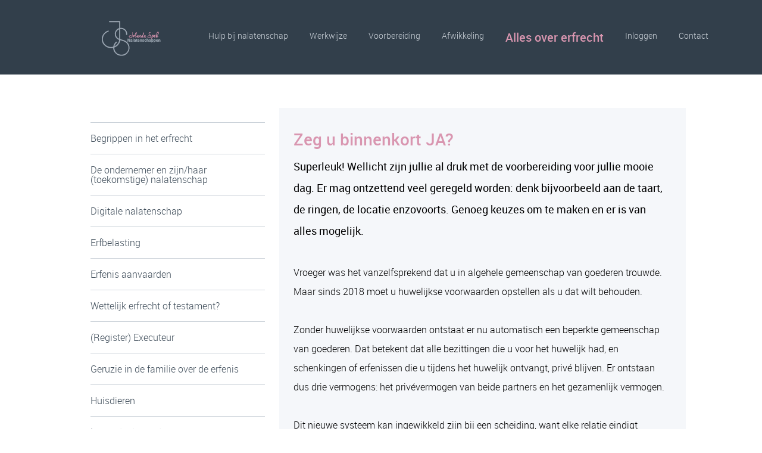

--- FILE ---
content_type: text/html
request_url: https://www.jolandaspek.nl/alles-over-erfrecht/trouwen-of-geregistreerd-partnerschap/
body_size: 7060
content:
<!DOCTYPE html>
<html lang="nl">
    <head>
        <title>Trouwen of partnerschap - Jolanda Spek RegisterExecuteur</title>
<meta charset="utf-8">
<meta name="viewport" content="width=device-width, initial-scale=1.0">
<meta name="description" content="Trouwen met huwelijkse voorwaarden of gemeenschap van goederen. Wat u moet weten voor de grote dag. Neem contact op voor meer informatie.">
<meta name="keywords" content="trouwen of geregistreerd partnerschap, huwelijkse voorwaarden, gemeenschap van goederen, vermogensscheiding, ouderlijke boedelverdeling, nalatenschap, voorbereiding, keuzehulp, afwikkeling, contact">
<meta property="og:title" content="Trouwen of partnerschap">
<meta property="og:description" content="Trouwen met huwelijkse voorwaarden of gemeenschap van goederen. Wat u moet weten voor de grote dag. Neem contact op voor meer informatie.">
<meta property="og:type" content="website">
<meta property="og:updated_time" content="1763068257">
<meta name="twitter:title" content="Trouwen of partnerschap">
<meta name="twitter:description" content="Trouwen met huwelijkse voorwaarden of gemeenschap van goederen. Wat u moet weten voor de grote dag. Neem contact op voor meer informatie.">
        <link rel="shortcut icon" type="image/png" href="/assets/files/logo-js-natalatenschappen-afwikkelingen-en-nalatenschappen.png" data-href_alt="De letters JS in elkaar is deel van het logo van Jolanda Spek  Nalatenschappen">
        <link rel="canonical" href="https://www.jolandaspek.nl/alles-over-erfrecht/trouwen-of-geregistreerd-partnerschap/">
        <link rel="preload" href="/assets/fonts/roboto/roboto-medium.woff2" as="font" type="font/woff2" crossorigin="anonymous">
<link rel="preload" href="/assets/fonts/roboto/roboto-regular.woff2" as="font" type="font/woff2" crossorigin="anonymous">
<link rel="preload" href="/assets/fonts/roboto/roboto-light.woff2" as="font" type="font/woff2" crossorigin="anonymous">
<link rel="stylesheet" href="/assets/css/fonts.css?v=1763068257">
        <link rel="stylesheet" href="/assets/css/website.css?v=1763068257">
        <link rel="stylesheet" href="/assets/css/page-1076454.css?v=1763068257">
        <link rel="stylesheet" href="/assets/vendors/flatpickr/flatpickr.min.css">
<script>
    const LANGUAGE_CODE = 'nl';
</script>
<script src="/assets/vendors/jquery/jquery.min.js"></script>
        
        
        <script src="/js/script.js" defer data-domain="jolandaspek.nl"></script>
        
    </head>
    <body>
        
        
        <div class="page" id="page-1076454">
		<header class="block-4-1 dark">
			<div class="container container-1">
				<div class="row row-1">
					<div class="col col-1">
						<a class="media-1 light" href="/" aria-label="Logo Jolanda Spek Nalatenschappen">
							<img src="/assets/files/logo-jolanda-spek-nalatenschappen-website.svg" alt="Gehele logo Jolanda Spek Nalatenschappen, initialen en tekst voor de website">
						</a>
					</div>
					<div class="col col-2">
						<div class="menu">
							<nav class="menu-1 dark default-menu" data-levels="2">
								<ul><li class="page-723300"><a href="/">Hulp bij nalatenschap</a></li><li class="page-723301"><a href="/werkwijze/">Werkwijze</a></li><li class="has-submenu page-723460"><a href="/voorbereiding/">Voorbereiding</a><div class="dropdown-menu-1 light dropdown-menu"><ul><li class="page-1612282"><a href="/voorbereiding/is-alles-goed-geregeld-doe-de-nalatenschapstest/">Is alles goed geregeld? Doe de Nalatenschapstest!</a></li></ul></div></li><li class="has-submenu page-723461"><a href="/afwikkeling/">Afwikkeling</a><div class="dropdown-menu-1 light dropdown-menu"><ul><li class="page-1479970"><a href="/afwikkeling/afwikkeling-check/">Afwikkeling check</a></li></ul></div></li><li class="has-submenu active page-723458"><a href="/alles-over-erfrecht/">Alles over erfrecht</a><div class="dropdown-menu-1 light dropdown-menu"><ul><li class="page-1034127"><a href="/alles-over-erfrecht/begrippen-in-het-erfrecht/" aria-label="Klik hier om meer te lezen over de begrippen in het erfrecht">Begrippen in het erfrecht</a></li><li class="page-1034126"><a href="/alles-over-erfrecht/de-ondernemer-en-zijn-haar-toekomstige-nalatenschap/" aria-label="Klik hier om meer te lezen over de ondernemer en nalatenschap">De ondernemer en zijn/haar (toekomstige) nalatenschap</a></li><li class="page-723478"><a href="/alles-over-erfrecht/digitale-nalatenschap/" aria-label="Klik hier om meer te lezen over digitale nalatenschap">Digitale nalatenschap</a></li><li class="page-797839"><a href="/alles-over-erfrecht/erfbelasting/" aria-label="Klik hier om meer te lezen over erfbelasting">Erfbelasting</a></li><li class="page-1069046"><a href="/alles-over-erfrecht/erfenis-aanvaarden/" aria-label="Klik hier om meer te lezen over het aanvaarden van een erfenis">Erfenis aanvaarden</a></li><li class="page-797743"><a href="/alles-over-erfrecht/wettelijk-erfrecht-of-testament/" aria-label="Klik hier om meer te lezen over een testament">Wettelijk erfrecht of testament?</a></li><li class="page-1347419"><a href="/alles-over-erfrecht/register-executeur/" aria-label="Klik hier om meer te lezen over een register executeur">(Register) Executeur</a></li><li class="page-963139"><a href="/alles-over-erfrecht/geruzie-in-de-familie-over-de-erfenis/" aria-label="Klik hier om meer te lezen over een familieruzie bij de afwikkeling van een erfenis">Geruzie in de familie over de erfenis</a></li><li class="page-723479"><a href="/alles-over-erfrecht/huisdieren/" aria-label="Klik hier om meer te lezen over huisdieren bij overlijden">Huisdieren</a></li><li class="page-1076455"><a href="/alles-over-erfrecht/levenstestament/" aria-label="Klik hier om meer te lezen over een levenstestament">Levenstestament</a></li><li class="page-797549"><a href="/alles-over-erfrecht/nabestaanden-ontzorgen/" aria-label="Klik hier om meer te lezen over het ontzorgen van uw nabestaanden">Nabestaanden ontzorgen</a></li><li class="page-1584160"><a href="/alles-over-erfrecht/maak-van-uw-erfenis-geen-ergernis/" aria-label="Klik hier om meer te lezen om van je erfenis geen ergernis te maken">Maak van uw erfenis, geen ergernis!</a></li><li class="page-1485191"><a href="/alles-over-erfrecht/minderjarige-en-erfenis/" aria-label="Klik hier om meer te lezen over een minderjarige en een erfenis">Minderjarige en erfenis</a></li><li class="page-797840"><a href="/alles-over-erfrecht/samengestelde-gezinnen/" aria-label="Klik hier om meer te lezen over een samengesteld gezin en nalatenschap">Samengestelde gezinnen</a></li><li class="page-723480"><a href="/alles-over-erfrecht/samenwonen/" aria-label="Klik hier om meer te lezen over samenwonen en nalatenschap">Samenwonen</a></li><li class="page-1485188"><a href="/alles-over-erfrecht/scheiden-en-nalaten/" aria-label="Klik hier om meer te lezen over de nalatenschap bij scheiden">Scheiden en nalaten</a></li><li class="active page-1076454"><a href="/alles-over-erfrecht/trouwen-of-geregistreerd-partnerschap/" aria-label="Klik hier om meer te lezen over trouwen of partnerschap en nalatenschap">Trouwen of geregistreerd partnerschap</a></li><li class="page-723903"><a href="/alles-over-erfrecht/we-komen-we-gaan/" aria-label="Klik hier om meer te lezen over het bespreekbaar maken van een nalatenschap">We komen &amp; we gaan</a></li><li class="page-1485862"><a href="/alles-over-erfrecht/verklaring-van-erfrecht/" aria-label="Klik hier om meer te lezen over de verklaring van erfrecht">Verklaring van erfrecht</a></li><li class="page-963138"><a href="/alles-over-erfrecht/voogdij-regelen/" aria-label="Klik hier om meer te lezen over voogdij regelen">Voogdij regelen</a></li><li class="page-2079778"><a href="/alles-over-erfrecht/voor-de-notaris/" aria-label="Klik hier om meer te lezen over hulp aan de notaris">Voor de notaris</a></li></ul></div></li><li class="page-797729"><a href="/inloggen/">Inloggen</a></li><li class="page-723302"><a href="/contact/">Contact</a></li></ul>
							</nav>
							<div class="control-1 hamburger-menu-handler light" data-color="fill">
								<svg xmlns="http://www.w3.org/2000/svg" viewBox="0 0 448 512" id="svg-jw8qs2oqlg8flbdjke04vtfgqhb6s8m4"><path d="M16 132h416c8.837 0 16-7.163 16-16V76c0-8.837-7.163-16-16-16H16C7.163 60 0 67.163 0 76v40c0 8.837 7.163 16 16 16zm0 160h416c8.837 0 16-7.163 16-16v-40c0-8.837-7.163-16-16-16H16c-8.837 0-16 7.163-16 16v40c0 8.837 7.163 16 16 16zm0 160h416c8.837 0 16-7.163 16-16v-40c0-8.837-7.163-16-16-16H16c-8.837 0-16 7.163-16 16v40c0 8.837 7.163 16 16 16z"/></svg>
							</div>
							<nav class="hamburger-menu-1 dark hamburger-menu" data-levels="2">
								<div class="control-1 light hamburger-menu-close" data-color="fill">
									<svg xmlns="http://www.w3.org/2000/svg" viewBox="0 0 352 512" id="svg-grdqic98cmhdxuhenbu4982a3mzkxfjy"><path d="M242.72 256l100.07-100.07c12.28-12.28 12.28-32.19 0-44.48l-22.24-22.24c-12.28-12.28-32.19-12.28-44.48 0L176 189.28 75.93 89.21c-12.28-12.28-32.19-12.28-44.48 0L9.21 111.45c-12.28 12.28-12.28 32.19 0 44.48L109.28 256 9.21 356.07c-12.28 12.28-12.28 32.19 0 44.48l22.24 22.24c12.28 12.28 32.2 12.28 44.48 0L176 322.72l100.07 100.07c12.28 12.28 32.2 12.28 44.48 0l22.24-22.24c12.28-12.28 12.28-32.19 0-44.48L242.72 256z"/></svg>
								</div>
								<div class="container container-11">
									<div class="row row-11">
										<div class="col col-11">
											<div class="media-1 light">
												<img src="/assets/files/logo-jolanda-spek-nalatenschappen.svg" alt="Gehele logo Jolanda Spek Nalatenschappen, initialen en tekst">
											</div>
											<div class="items">
												<ul><li class="page-723300"><a href="/">Hulp bij nalatenschap</a></li><li class="page-723301"><a href="/werkwijze/">Werkwijze</a></li><li class="has-submenu page-723460"><a href="/voorbereiding/">Voorbereiding</a><ul><li class="page-1612282"><a href="/voorbereiding/is-alles-goed-geregeld-doe-de-nalatenschapstest/">Is alles goed geregeld? Doe de Nalatenschapstest!</a></li></ul></li><li class="has-submenu page-723461"><a href="/afwikkeling/">Afwikkeling</a><ul><li class="page-1479970"><a href="/afwikkeling/afwikkeling-check/">Afwikkeling check</a></li></ul></li><li class="has-submenu active page-723458"><a href="/alles-over-erfrecht/">Alles over erfrecht</a><ul><li class="page-1034127"><a href="/alles-over-erfrecht/begrippen-in-het-erfrecht/" aria-label="Klik hier om meer te lezen over de begrippen in het erfrecht">Begrippen in het erfrecht</a></li><li class="page-1034126"><a href="/alles-over-erfrecht/de-ondernemer-en-zijn-haar-toekomstige-nalatenschap/" aria-label="Klik hier om meer te lezen over de ondernemer en nalatenschap">De ondernemer en zijn/haar (toekomstige) nalatenschap</a></li><li class="page-723478"><a href="/alles-over-erfrecht/digitale-nalatenschap/" aria-label="Klik hier om meer te lezen over digitale nalatenschap">Digitale nalatenschap</a></li><li class="page-797839"><a href="/alles-over-erfrecht/erfbelasting/" aria-label="Klik hier om meer te lezen over erfbelasting">Erfbelasting</a></li><li class="page-1069046"><a href="/alles-over-erfrecht/erfenis-aanvaarden/" aria-label="Klik hier om meer te lezen over het aanvaarden van een erfenis">Erfenis aanvaarden</a></li><li class="page-797743"><a href="/alles-over-erfrecht/wettelijk-erfrecht-of-testament/" aria-label="Klik hier om meer te lezen over een testament">Wettelijk erfrecht of testament?</a></li><li class="page-1347419"><a href="/alles-over-erfrecht/register-executeur/" aria-label="Klik hier om meer te lezen over een register executeur">(Register) Executeur</a></li><li class="page-963139"><a href="/alles-over-erfrecht/geruzie-in-de-familie-over-de-erfenis/" aria-label="Klik hier om meer te lezen over een familieruzie bij de afwikkeling van een erfenis">Geruzie in de familie over de erfenis</a></li><li class="page-723479"><a href="/alles-over-erfrecht/huisdieren/" aria-label="Klik hier om meer te lezen over huisdieren bij overlijden">Huisdieren</a></li><li class="page-1076455"><a href="/alles-over-erfrecht/levenstestament/" aria-label="Klik hier om meer te lezen over een levenstestament">Levenstestament</a></li><li class="page-797549"><a href="/alles-over-erfrecht/nabestaanden-ontzorgen/" aria-label="Klik hier om meer te lezen over het ontzorgen van uw nabestaanden">Nabestaanden ontzorgen</a></li><li class="page-1584160"><a href="/alles-over-erfrecht/maak-van-uw-erfenis-geen-ergernis/" aria-label="Klik hier om meer te lezen om van je erfenis geen ergernis te maken">Maak van uw erfenis, geen ergernis!</a></li><li class="page-1485191"><a href="/alles-over-erfrecht/minderjarige-en-erfenis/" aria-label="Klik hier om meer te lezen over een minderjarige en een erfenis">Minderjarige en erfenis</a></li><li class="page-797840"><a href="/alles-over-erfrecht/samengestelde-gezinnen/" aria-label="Klik hier om meer te lezen over een samengesteld gezin en nalatenschap">Samengestelde gezinnen</a></li><li class="page-723480"><a href="/alles-over-erfrecht/samenwonen/" aria-label="Klik hier om meer te lezen over samenwonen en nalatenschap">Samenwonen</a></li><li class="page-1485188"><a href="/alles-over-erfrecht/scheiden-en-nalaten/" aria-label="Klik hier om meer te lezen over de nalatenschap bij scheiden">Scheiden en nalaten</a></li><li class="active page-1076454"><a href="/alles-over-erfrecht/trouwen-of-geregistreerd-partnerschap/" aria-label="Klik hier om meer te lezen over trouwen of partnerschap en nalatenschap">Trouwen of geregistreerd partnerschap</a></li><li class="page-723903"><a href="/alles-over-erfrecht/we-komen-we-gaan/" aria-label="Klik hier om meer te lezen over het bespreekbaar maken van een nalatenschap">We komen &amp; we gaan</a></li><li class="page-1485862"><a href="/alles-over-erfrecht/verklaring-van-erfrecht/" aria-label="Klik hier om meer te lezen over de verklaring van erfrecht">Verklaring van erfrecht</a></li><li class="page-963138"><a href="/alles-over-erfrecht/voogdij-regelen/" aria-label="Klik hier om meer te lezen over voogdij regelen">Voogdij regelen</a></li><li class="page-2079778"><a href="/alles-over-erfrecht/voor-de-notaris/" aria-label="Klik hier om meer te lezen over hulp aan de notaris">Voor de notaris</a></li></ul></li><li class="page-797729"><a href="/inloggen/">Inloggen</a></li><li class="page-723302"><a href="/contact/">Contact</a></li></ul>
											</div>
										</div>
									</div>
								</div>
							</nav>
						</div>
					</div>
				</div>
			</div>
		</header>
		<section id="block-152-13474824" class="light">
			<div class="container container-1">
				<div class="row row-1">
					<div class="col col-1">
						<div class="media-3 dark not-xl not-lg not-md" data-size="480x0">
							<img src="/assets/files/ringen-en-roze-roos-jolanda-spek-registerexecuteur-passend-bij-trouwen.480x0.png" srcset="/assets/files/ringen-en-roze-roos-jolanda-spek-registerexecuteur-passend-bij-trouwen.480x0.png 480w, /assets/files/ringen-en-roze-roos-jolanda-spek-registerexecuteur-passend-bij-trouwen.960x0.png 960w" sizes="480px" alt="2 gouden ringen mer er naast een lichtroze roos en gipskruid erbij">
						</div>
						<nav class="menu-2 dark not-sm not-xs" data-start="level:2" data-levels="2" data-separator_1="start-between-end" data-separator_2="start-between">
							<ul><li class="separator"></li><li class="page-1034127"><a href="/alles-over-erfrecht/begrippen-in-het-erfrecht/" aria-label="Klik hier om meer te lezen over de begrippen in het erfrecht">Begrippen in het erfrecht</a></li><li class="separator"></li><li class="page-1034126"><a href="/alles-over-erfrecht/de-ondernemer-en-zijn-haar-toekomstige-nalatenschap/" aria-label="Klik hier om meer te lezen over de ondernemer en nalatenschap">De ondernemer en zijn/haar (toekomstige) nalatenschap</a></li><li class="separator"></li><li class="page-723478"><a href="/alles-over-erfrecht/digitale-nalatenschap/" aria-label="Klik hier om meer te lezen over digitale nalatenschap">Digitale nalatenschap</a></li><li class="separator"></li><li class="page-797839"><a href="/alles-over-erfrecht/erfbelasting/" aria-label="Klik hier om meer te lezen over erfbelasting">Erfbelasting</a></li><li class="separator"></li><li class="page-1069046"><a href="/alles-over-erfrecht/erfenis-aanvaarden/" aria-label="Klik hier om meer te lezen over het aanvaarden van een erfenis">Erfenis aanvaarden</a></li><li class="separator"></li><li class="page-797743"><a href="/alles-over-erfrecht/wettelijk-erfrecht-of-testament/" aria-label="Klik hier om meer te lezen over een testament">Wettelijk erfrecht of testament?</a></li><li class="separator"></li><li class="page-1347419"><a href="/alles-over-erfrecht/register-executeur/" aria-label="Klik hier om meer te lezen over een register executeur">(Register) Executeur</a></li><li class="separator"></li><li class="page-963139"><a href="/alles-over-erfrecht/geruzie-in-de-familie-over-de-erfenis/" aria-label="Klik hier om meer te lezen over een familieruzie bij de afwikkeling van een erfenis">Geruzie in de familie over de erfenis</a></li><li class="separator"></li><li class="page-723479"><a href="/alles-over-erfrecht/huisdieren/" aria-label="Klik hier om meer te lezen over huisdieren bij overlijden">Huisdieren</a></li><li class="separator"></li><li class="page-1076455"><a href="/alles-over-erfrecht/levenstestament/" aria-label="Klik hier om meer te lezen over een levenstestament">Levenstestament</a></li><li class="separator"></li><li class="page-797549"><a href="/alles-over-erfrecht/nabestaanden-ontzorgen/" aria-label="Klik hier om meer te lezen over het ontzorgen van uw nabestaanden">Nabestaanden ontzorgen</a></li><li class="separator"></li><li class="page-1584160"><a href="/alles-over-erfrecht/maak-van-uw-erfenis-geen-ergernis/" aria-label="Klik hier om meer te lezen om van je erfenis geen ergernis te maken">Maak van uw erfenis, geen ergernis!</a></li><li class="separator"></li><li class="page-1485191"><a href="/alles-over-erfrecht/minderjarige-en-erfenis/" aria-label="Klik hier om meer te lezen over een minderjarige en een erfenis">Minderjarige en erfenis</a></li><li class="separator"></li><li class="page-797840"><a href="/alles-over-erfrecht/samengestelde-gezinnen/" aria-label="Klik hier om meer te lezen over een samengesteld gezin en nalatenschap">Samengestelde gezinnen</a></li><li class="separator"></li><li class="page-723480"><a href="/alles-over-erfrecht/samenwonen/" aria-label="Klik hier om meer te lezen over samenwonen en nalatenschap">Samenwonen</a></li><li class="separator"></li><li class="page-1485188"><a href="/alles-over-erfrecht/scheiden-en-nalaten/" aria-label="Klik hier om meer te lezen over de nalatenschap bij scheiden">Scheiden en nalaten</a></li><li class="separator"></li><li class="active page-1076454"><a href="/alles-over-erfrecht/trouwen-of-geregistreerd-partnerschap/" aria-label="Klik hier om meer te lezen over trouwen of partnerschap en nalatenschap">Trouwen of geregistreerd partnerschap</a></li><li class="separator"></li><li class="page-723903"><a href="/alles-over-erfrecht/we-komen-we-gaan/" aria-label="Klik hier om meer te lezen over het bespreekbaar maken van een nalatenschap">We komen &amp; we gaan</a></li><li class="separator"></li><li class="page-1485862"><a href="/alles-over-erfrecht/verklaring-van-erfrecht/" aria-label="Klik hier om meer te lezen over de verklaring van erfrecht">Verklaring van erfrecht</a></li><li class="separator"></li><li class="page-963138"><a href="/alles-over-erfrecht/voogdij-regelen/" aria-label="Klik hier om meer te lezen over voogdij regelen">Voogdij regelen</a></li><li class="separator"></li><li class="page-2079778"><a href="/alles-over-erfrecht/voor-de-notaris/" aria-label="Klik hier om meer te lezen over hulp aan de notaris">Voor de notaris</a></li><li class="separator"></li></ul>
						</nav>
					</div>
					<div class="col col-2">
						<div class="box">
							<h1 class="heading-2 dark">Zeg u binnenkort JA?</h1>
							<div class="text-2 dark">
								<p>Superleuk! Wellicht zijn jullie al druk met de voorbereiding voor jullie mooie dag. Er mag ontzettend veel geregeld worden: denk bijvoorbeeld aan de taart, de ringen, de locatie enzovoorts. Genoeg keuzes om te maken en er is van alles mogelijk.&nbsp;&nbsp;</p>
							</div>
							<div class="text-3 dark">
								<p>Vroeger was het vanzelfsprekend dat u in algehele gemeenschap van goederen trouwde. Maar sinds 2018 moet u huwelijkse voorwaarden opstellen als u dat wilt behouden.</p>
								<p>Zonder huwelijkse voorwaarden ontstaat er nu automatisch een beperkte gemeenschap van goederen. Dat betekent dat alle bezittingen die u voor het huwelijk had, en schenkingen of erfenissen die u tijdens het huwelijk ontvangt, priv&eacute; blijven. Er ontstaan dus drie vermogens: het priv&eacute;vermogen van beide partners en het gezamenlijk vermogen.</p>
								<p>Dit nieuwe systeem kan ingewikkeld zijn bij een scheiding, want elke relatie eindigt uiteindelijk. Om duidelijkheid te scheppen is het verstandig om vanaf het begin vast te leggen wie wat bezit en de administratie goed bij te houden.</p>
								<p>Wilt u bijvoorbeeld de ouderlijke boedelverdeling, waarbij beide partners de helft van het totale vermogen en de schulden krijgen, dan moet u dit in huwelijkse voorwaarden vastleggen.</p>
								<p>Als u binnenkort gaat trouwen en meer wilt weten, neem dan contact met mij op. Samen kunnen we jullie situatie bekijken en regelen.</p>
								<p></p>
							</div>
						</div>
					</div>
				</div>
			</div>
		</section>
		<section class="block-60-2 light">
			<div class="container container-1">
				<div class="row row-1">
					<div class="col col-1">
						<div class="button-wrapper not-xl not-lg not-md">
							<a class="button-3 dark" href="/alles-over-erfrecht/">Bekijk het overzicht</a>
						</div>
						<h2 class="heading-3 dark not-xl not-lg not-md">Direct naar een artikel</h2>
						<x-gallery class="media-wrapper not-xl not-lg not-md" data-gallery_popin>
							<a class="media-6 thumbnail" data-size="240x0" data-lazy_load href="/alles-over-erfrecht/begrippen-in-het-erfrecht/">
								<img src="/assets/files/image-106.240x0.jpg" loading="lazy" srcset="/assets/files/image-106.240x0.jpg 240w, /assets/files/image-106.480x0.jpg 480w" sizes="240px" alt>
							</a>
							<a class="media-6 thumbnail" data-size="240x0" data-lazy_load href="/alles-over-erfrecht/de-ondernemer-en-zijn-haar-toekomstige-nalatenschap/">
								<img src="/assets/files/world-coins.240x0.jpg" loading="lazy" srcset="/assets/files/world-coins.240x0.jpg 240w, /assets/files/world-coins.480x0.jpg 480w" sizes="240px" alt>
							</a>
							<a class="media-6 thumbnail" data-size="240x0" data-lazy_load href="/alles-over-erfrecht/digitale-nalatenschap/">
								<img src="/assets/files/tech-1.240x0.jpg" loading="lazy" srcset="/assets/files/tech-1.240x0.jpg 240w, /assets/files/tech-1.480x0.jpg 480w" sizes="240px" alt>
							</a>
							<a class="media-6 thumbnail" data-size="240x0" data-lazy_load href="/alles-over-erfrecht/erfbelasting/">
								<img src="/assets/files/erfbelastingfoto-js-nalatenschappen.240x0.jpg" loading="lazy" srcset="/assets/files/erfbelastingfoto-js-nalatenschappen.240x0.jpg 240w, /assets/files/erfbelastingfoto-js-nalatenschappen.480x0.jpg 480w" sizes="240px" alt="Spaarvarken met rekenmachine notitieblok, geld, per en bril op tafel. Op het blok staat het logo van  JS Nalatenschappen">
							</a>
							<a class="media-6 thumbnail" data-size="240x0" data-lazy_load href="/alles-over-erfrecht/erfenis-aanvaarden/">
								<img src="/assets/files/roze-rozen-passend-bij-js-nalatenschappen.240x0.jpg" loading="lazy" srcset="/assets/files/roze-rozen-passend-bij-js-nalatenschappen.240x0.jpg 240w, /assets/files/roze-rozen-passend-bij-js-nalatenschappen.480x0.jpg 480w" sizes="240px" alt="Lichtroze pioenrozen">
							</a>
							<a class="media-6 thumbnail" data-size="240x0" data-lazy_load href="/alles-over-erfrecht/wettelijk-erfrecht-of-testament/">
								<img src="/assets/files/testament-regelen-met-js-nalatenschappen.240x0.png" loading="lazy" srcset="/assets/files/testament-regelen-met-js-nalatenschappen.240x0.png 240w, /assets/files/testament-regelen-met-js-nalatenschappen.480x0.png 480w" sizes="240px" alt="Testament in typletter op vel papier met deel van typemachine op het plaatje">
							</a>
							<a class="media-6 thumbnail" data-size="240x0" data-lazy_load href="/alles-over-erfrecht/register-executeur/">
								<img src="/assets/files/logo-re.240x0.jpg" loading="lazy" srcset="/assets/files/logo-re.240x0.jpg 240w, /assets/files/logo-re.480x0.jpg 480w" sizes="240px" alt="Logo van de RegisterExecuteut">
							</a>
							<a class="media-6 thumbnail" data-size="240x0" data-lazy_load href="/alles-over-erfrecht/geruzie-in-de-familie-over-de-erfenis/">
								<img src="/assets/files/business-services-20.240x0.jpg" loading="lazy" srcset="/assets/files/business-services-20.240x0.jpg 240w, /assets/files/business-services-20.480x0.jpg 480w" sizes="240px" alt>
							</a>
							<a class="media-6 dark" data-size="240x0" href="/alles-over-erfrecht/huisdieren/">
								<img src="/assets/files/brown-eyed-dog.240x0.jpg" srcset="/assets/files/brown-eyed-dog.240x0.jpg 240w, /assets/files/brown-eyed-dog.480x0.jpg 480w" sizes="240px" alt>
							</a>
							<a class="media-6 dark" data-size="240x0" href="/alles-over-erfrecht/levenstestament/">
								<img src="/assets/files/reading-still-life.240x0.jpg" srcset="/assets/files/reading-still-life.240x0.jpg 240w, /assets/files/reading-still-life.480x0.jpg 480w" sizes="240px" alt>
							</a>
							<a class="media-6 dark" data-size="240x0" href="/alles-over-erfrecht/nabestaanden-ontzorgen/">
								<img src="/assets/files/beautiful-day-at-the-beach.240x0.jpg" srcset="/assets/files/beautiful-day-at-the-beach.240x0.jpg 240w, /assets/files/beautiful-day-at-the-beach.480x0.jpg 480w" sizes="240px" alt>
							</a>
							<a class="media-6 dark" data-size="240x0" href="/alles-over-erfrecht/samengestelde-gezinnen/">
								<img src="/assets/files/family-holding-hands-in-winter.240x0.jpg" srcset="/assets/files/family-holding-hands-in-winter.240x0.jpg 240w, /assets/files/family-holding-hands-in-winter.480x0.jpg 480w" sizes="240px" alt>
							</a>
							<a class="media-6 dark" data-size="240x0" href="/alles-over-erfrecht/samenwonen/">
								<img src="/assets/files/hands-heart-house.240x0.jpg" srcset="/assets/files/hands-heart-house.240x0.jpg 240w, /assets/files/hands-heart-house.480x0.jpg 480w" sizes="240px" alt>
							</a>
							<a class="media-6 dark" data-size="240x0" href="/alles-over-erfrecht/trouwen-of-geregistreerd-partnerschap/">
								<img src="/assets/files/ringen-en-roze-roos-jolanda-spek-registerexecuteur-passend-bij-trouwen.240x0.png" srcset="/assets/files/ringen-en-roze-roos-jolanda-spek-registerexecuteur-passend-bij-trouwen.240x0.png 240w, /assets/files/ringen-en-roze-roos-jolanda-spek-registerexecuteur-passend-bij-trouwen.480x0.png 480w" sizes="240px" alt="2 gouden ringen mer er naast een lichtroze roos en gipskruid erbij">
							</a>
							<a class="media-6 dark" data-size="240x0" href="/alles-over-erfrecht/we-komen-we-gaan/">
								<img src="/assets/files/image-062.240x0.jpg" srcset="/assets/files/image-062.240x0.jpg 240w, /assets/files/image-062.480x0.jpg 480w" sizes="240px" alt>
							</a>
							<a class="media-6 dark" data-size="240x0" href="/alles-over-erfrecht/voogdij-regelen/">
								<img src="/assets/files/voogdijschap-regelen-met-jolanda-spek.240x0.png" srcset="/assets/files/voogdijschap-regelen-met-jolanda-spek.240x0.png 240w, /assets/files/voogdijschap-regelen-met-jolanda-spek.480x0.png 480w" sizes="240px" alt="Beer op de grond van een oude hal met stoelen">
							</a>
							<a class="media-6 dark" data-size="240x0" href="/alles-over-erfrecht/scheiden-en-nalaten/">
								<img src="/assets/files/scheiden-en-nalaten-gezin.240x0.png" srcset="/assets/files/scheiden-en-nalaten-gezin.240x0.png 240w, /assets/files/scheiden-en-nalaten-gezin.480x0.png 480w" sizes="240px" alt="Schaar met papieren poppetjes">
							</a>
							<a class="media-6 dark" data-size="240x0" href="/alles-over-erfrecht/minderjarige-en-erfenis/">
								<img src="/assets/files/minderjarige-en-erfenis.240x0.png" srcset="/assets/files/minderjarige-en-erfenis.240x0.png 240w, /assets/files/minderjarige-en-erfenis.480x0.png 480w" sizes="240px" alt="Meisje was munten de lucht in gooit">
							</a>
							<a class="media-6 dark" data-size="240x0" href="/alles-over-erfrecht/verklaring-van-erfrecht/">
								<img src="/assets/files/verklaring-van-erfrecht.240x0.png" srcset="/assets/files/verklaring-van-erfrecht.240x0.png 240w, /assets/files/verklaring-van-erfrecht.480x0.png 480w" sizes="240px" alt="Een stamboom met fotos erin geplakt">
							</a>
							<a class="media-6 dark" data-size="240x0" href="/alles-over-erfrecht/maak-van-uw-erfenis-geen-ergernis/">
								<img src="/assets/files/roze-pioenrozen-kenmerkend-voor-jolanda.240x0.jpeg" srcset="/assets/files/roze-pioenrozen-kenmerkend-voor-jolanda.240x0.jpeg 240w, /assets/files/roze-pioenrozen-kenmerkend-voor-jolanda.480x0.jpeg 480w" sizes="240px" alt="Roze pioenrozen">
							</a>
						</x-gallery>
					</div>
				</div>
			</div>
		</section>
		<section class="block-91-1 dark">
			<div class="container container-1">
				<div class="row row-1">
					<div class="col col-1">
						<a class="media-1 light" href="/" aria-label="Klik hier om weer terug te gaan naar de pagina hulp bij nalatenschap">
							<img src="/assets/files/logo-jolanda-spek-nalatenschappen-website.svg" alt="Gehele logo Jolanda Spek Nalatenschappen, initialen en tekst voor de website">
						</a>
						<div class="text-6 light">
							<p><span style="font-size: 16px;"><a href="tel:0648159154" target="_blank" aria-label="Klik hier om gelijk met Jolanda te bellen">06-48159154</a></span><br><a href="mailto:&#105;&#110;&#102;&#111;&#64;&#106;&#111;&#108;&#97;&#110;&#100;&#97;&#115;&#112;&#101;&#107;&#46;&#110;&#108;" target="_blank" aria-label="Klik hier om gelijk met Jolanda te mailen"><span style="font-size: 16px;">info@jolandaspek.n</span>l</a></p>
						</div>
						<div class="icon-wrapper">
							<a class="icon-3 light" data-color="fill" target="_blank" href="https://www.facebook.com/jolandaspekregisterexecuteur/" aria-label="Klik hier voor haar Facebook pagina">
								<svg xmlns="http://www.w3.org/2000/svg" viewBox="0 0 448 512" id="svg-ku1kofr9701td5nkirfv8p70oxwsojcr"><path d="M448 80v352c0 26.5-21.5 48-48 48h-85.3V302.8h60.6l8.7-67.6h-69.3V192c0-19.6 5.4-32.9 33.5-32.9H384V98.7c-6.2-.8-27.4-2.7-52.2-2.7-51.6 0-87 31.5-87 89.4v49.9H184v67.6h60.9V480H48c-26.5 0-48-21.5-48-48V80c0-26.5 21.5-48 48-48h352c26.5 0 48 21.5 48 48z"/></svg>
							</a>
							<a class="icon-3 light" data-color="fill" href="https://www.instagram.com/jolandaspek?utm_source=qr&igsh=MWszMjBvYmNlendnYw%3D%3D" target="_blank" aria-label="Klik hier voor haar Instagram pagina">
								<svg xmlns="http://www.w3.org/2000/svg" width="24" height="24" viewBox="0 0 24 24" id="svg-28t44ggkihib8hndx0o1v8tn04266sgs"><path d="M14.667 12c0 1.473-1.194 2.667-2.667 2.667-1.473 0-2.667-1.193-2.667-2.667 0-1.473 1.194-2.667 2.667-2.667 1.473 0 2.667 1.194 2.667 2.667zm3.846-3.232c.038.843.046 1.096.046 3.232s-.008 2.389-.046 3.233c-.1 2.15-1.109 3.181-3.279 3.279-.844.038-1.097.047-3.234.047-2.136 0-2.39-.008-3.232-.046-2.174-.099-3.181-1.132-3.279-3.279-.039-.845-.048-1.098-.048-3.234s.009-2.389.047-3.232c.099-2.152 1.109-3.181 3.279-3.279.844-.039 1.097-.047 3.233-.047s2.39.008 3.233.046c2.168.099 3.18 1.128 3.28 3.28zm-2.405 3.232c0-2.269-1.84-4.108-4.108-4.108-2.269 0-4.108 1.839-4.108 4.108 0 2.269 1.84 4.108 4.108 4.108 2.269 0 4.108-1.839 4.108-4.108zm1.122-4.27c0-.53-.43-.96-.96-.96s-.96.43-.96.96.43.96.96.96c.531 0 .96-.43.96-.96zm6.77-7.73v24h-24v-24h24zm-4 12c0-2.172-.009-2.445-.048-3.298-.131-2.902-1.745-4.52-4.653-4.653-.854-.04-1.126-.049-3.299-.049s-2.444.009-3.298.048c-2.906.133-4.52 1.745-4.654 4.653-.039.854-.048 1.127-.048 3.299 0 2.173.009 2.445.048 3.298.134 2.906 1.746 4.521 4.654 4.654.854.039 1.125.048 3.298.048s2.445-.009 3.299-.048c2.902-.133 4.522-1.745 4.653-4.654.039-.853.048-1.125.048-3.298z"/></svg>
							</a>
							<a class="icon-3 light" data-color="fill" href="https://www.linkedin.com/company/jolanda-spek-registerexecuteur" target="_blank" aria-label="Klik hier voor haar LinkedIn pagina">
								<svg xmlns="http://www.w3.org/2000/svg" viewBox="0 0 448 512" id="svg-xb6ych60jhbd6kbqr1nd71ky62fln4ld"><path d="M416 32H31.9C14.3 32 0 46.5 0 64.3v383.4C0 465.5 14.3 480 31.9 480H416c17.6 0 32-14.5 32-32.3V64.3c0-17.8-14.4-32.3-32-32.3zM135.4 416H69V202.2h66.5V416zm-33.2-243c-21.3 0-38.5-17.3-38.5-38.5S80.9 96 102.2 96c21.2 0 38.5 17.3 38.5 38.5 0 21.3-17.2 38.5-38.5 38.5zm282.1 243h-66.4V312c0-24.8-.5-56.7-34.5-56.7-34.6 0-39.9 27-39.9 54.9V416h-66.4V202.2h63.7v29.2h.9c8.9-16.8 30.6-34.5 62.9-34.5 67.2 0 79.7 44.3 79.7 101.9V416z"/></svg>
							</a>
						</div>
					</div>
					<div class="col col-2">
						<div class="heading-6 light"><span style="font-size: 16px;">Meer informatie</span></div>
						<div class="text-6 light">
							<p><span style="font-size: 16px;">Wilt u meer informatie of weten hoe ik u verder kan helpen? Laat uw vraag achter en binnen 24 uur heeft u een reactie op uw bericht.</span></p>
						</div>
						<form class="form-3" data-form_type="response" data-form_id="7" action="/scripts/response.php" novalidate id="form-7-1">
							<input type="hidden" name="id" value="7">
							<div class="form-field-0">
								<input type="text" name="field_0" required autocomplete="off">
							</div>
							<div class="form-field-3 light">
								<div class="select">
									<input type="text" readonly="" placeholder="Aanhef" name="field_6">
									<button></button>
									<div class="options">
										<div class="option active" data-placeholder="placeholder">Aanhef</div>
										<div class="option">De heer</div>
										<div class="option">Mevrouw</div>
									</div>
								</div>
							</div>
							<div class="form-field-1 light">
								<input type="text" placeholder="Naam &amp; achternaam" name="field_1" required="required">
							</div>
							<div class="form-field-1 light">
								<input type="email" placeholder="E-mailadres" name="field_3" required="required">
							</div>
							<div class="form-field-1 light">
								<input type="tel" placeholder="Telefoonnummer" name="field_2" required="required">
							</div>
							<div class="form-field-2 light">
								<textarea placeholder="Stel uw vraag" name="field_4"></textarea>
							</div>
							<button class="button-1 light g-recaptcha" aria-label="Verstuurknop voor meer informatie" data-sitekey="6LdVpyEaAAAAAFFSQvL6nLuFQsAbISeYEiM2h381" data-action="submit" data-type="v3" data-callback="submitForm7_1">VERSTUREN</button>
						</form>
						<script>
							function submitForm7_1(token) {
								$('#form-7-1').trigger('submit', [token]);
							}
						</script>
					</div>
					<div class="col col-3">
						<div class="heading-6 light"><span style="font-size: 16px;">Snel naar:</span></div>
						<div class="text-6 light">
							<p><span style="font-size: 16px;"><a href="/" aria-label="Klik hier voor de pagina hulp bij nalatenschap">Hulp bij nalatenschap</a></span><br><span style="font-size: 16px;"><a href="/werkwijze/" aria-label="Klik hier voor de pagina over mijn werkwijze">Werkwijze</a></span><br><span style="font-size: 16px;"><a href="/voorbereiding/" aria-label="Klik hier voor de pagina over de voorbereiding van uw nalatenschap">Voorbereiding</a><br></span><span style="text-decoration: underline; font-family: roboto-light; color: #9aa5b1; font-size: 16px;"></span><span style="font-size: 16px;"><a href="/afwikkeling/afwikkeling-check/" aria-label="Klik hier voor de pagina om een check te doen voor een juiste  afwikkeling">Nalatenschapscheck</a></span><br><span style="font-size: 16px;"><a href="/afwikkeling/" aria-label="Klik hier voor de pagina voor de afwikkeling van uw nalatenschap">Afwikkeling</a></span><br><span style="font-size: 16px;"><a href="/alles-over-erfrecht/" aria-label="Klik hier voor de pagina alles over erfrecht in duidelijke taal uitgelegd">Alles over erfrecht</a></span><br><a href="/inloggen/" aria-label="Klik hier voor de inlogpagina"><span style="font-size: 16px;">Inloggen</span></a><br><span style="font-size: 16px;"><a href="/contact/" aria-label="Klik hier voor de contactpagina">Contact</a><br><a href="/contact/belangrijke-data/" aria-label="Klik hier voor de pagina met data voor persoonlijke informatie momenten"><span style="text-decoration: underline;">Belangrijke data</span></a></span></p>
						</div>
					</div>
				</div>
			</div>
		</section>
		<section class="block-53-1 dark">
			<div class="container container-1">
				<div class="row row-1">
					<div class="col col-2">
						<div class="text-2 light">
							<p>&copy; Jolanda Spek nalatenschappen en <a href="https://www.grafisjopmarjo.nl/home/" target="_blank" aria-label="Link naar de website van de websitebouwer GrafiSjopMarjo">GrafiSjopMarjo</a></p>
						</div>
					</div>
				</div>
			</div>
		</section>
	</div>

        
        <script src="/assets/vendors/flatpickr/flatpickr.min.js"></script>
<script src="/assets/js/script.js?v=1763068257"></script>
<script>
    window.addEventListener('load', () => {
        new Menu();
new Form();

new Share({selector: '.block-53-1 .share'});

if (window.parent !== window) {
            window.parent.postMessage({'height': document.body.scrollHeight});
        }
    });
</script>
    </body>
</html>

--- FILE ---
content_type: text/css
request_url: https://www.jolandaspek.nl/assets/css/page-1076454.css?v=1763068257
body_size: -38
content:
#block-152-13474824 .col-2{background-color:#F5F7FA}@media (min-width:768px){#block-152-13474824 .col-1{width:33.33333333%}#block-152-13474824 .col-2{width:66.66666667%}}

--- FILE ---
content_type: image/svg+xml
request_url: https://www.jolandaspek.nl/assets/files/logo-jolanda-spek-nalatenschappen.svg
body_size: 4912
content:
<?xml version="1.0" encoding="UTF-8"?>
<svg id="Layer_1" data-name="Layer 1" xmlns="http://www.w3.org/2000/svg" version="1.1" viewBox="0 0 436.9 258.4">
  <defs>
    <style>
      .cls-1 {
        fill: #939492;
      }

      .cls-1, .cls-2 {
        stroke-width: 0px;
      }

      .cls-2 {
        fill: #da96b1;
      }
    </style>
  </defs>
  <path class="cls-1" d="M171.7,222.6c-6.8,5.7-14.6,9.5-23.4,10.5-19.7,2.4-35.5-4.5-46.7-21-4.1-6-6.2-12.8-6.6-20.1,0-.3,0-.7-.1-1-.2-2-.2-1.9-2.3-1.6-17.5,2.8-33.2-1.2-46.5-13.2-8.5-7.7-13.9-17.4-15.6-28.8-2.5-16.5,2.5-30.8,14.2-42.7,6.5-6.6,14.3-10.9,23.1-13.4,1.2-.3,1.3-.3,1.3,1,0,1.2,0,2.4,0,3.6,0,1-.3,1.5-1.3,1.7-5.5,1.7-10.5,4.3-14.9,7.9-6.9,5.5-12.1,12.3-14.8,20.8-4.3,13.8-2.4,26.7,6.1,38.5,7.7,10.8,18.5,16.8,31.5,18.7,6.1.9,12.1.6,18.1-.9,1-.2,1.4-.7,1.6-1.7.8-4.4,2.2-8.5,4.2-12.5,2.9-5.6,6.8-10.3,11.7-14.3.8-.7,1.4-.6,2,.2.7.9,1.5,1.8,2.3,2.6.7.7.7,1.2-.1,1.8-5,3.9-8.7,8.8-11.3,14.5-.9,1.9-1.7,3.9-2,6.1.6.2,1-.1,1.4-.3,10.4-5.2,17.9-13,22.3-23.8,1.3-3.2,2.3-6.5,2.6-10,0-.9-.3-1.2-1-1.4-3.7-1.3-7.1-3-10.2-5.4-6.3-4.9-10.6-11-12.5-18.7-3.3-13.8.6-25.5,11.1-35,3.2-2.9,7-5,11.1-6.4,1.9-.6,1.9-.6,1.9-2.6,0-9.9,0-19.8,0-29.8q0-1.7-1.7-1.7c-17.9,0-35.9,0-53.8,0-1.9,0-1.9,0-1.9-1.9,0-1.1,0-2.2,0-3.3,0-.7.3-1,1-1,.3,0,.6,0,.9,0,19.3,0,38.5,0,57.8,0,2.6,0,3.8,1.2,3.8,3.8,0,10.9,0,21.9,0,32.8,0,1.7,0,1.7,1.6,1.6,7.9-.4,15.2,1.4,21.8,5.8,8.4,5.6,13.5,13.3,15.3,23.3.5,2.8.5,5.5.4,8.3,0,1.7-.2,1.8-1.8,1.8-1.2,0-2.4,0-3.6,0-.7,0-1-.3-.9-1,1.6-13.6-6.4-26.1-19.2-30.4-4-1.3-8-1.7-12.1-1.6-1.2,0-1.5.6-1.5,1.7,0,17.3,0,34.7,0,52,0,0,0,0,0,.1,0,3.2,0,3.2,3.1,4.2,3.1,1,6.1,2.1,9.2,3,1.8.6,3.7,1.1,5.5,1.6,11.5,3.1,20.7,9.5,27.3,19.4,3.9,5.9,6.3,12.4,6.9,19.5,1.4,15.4-4,28.1-15.6,38.4M104.9,185.5c-1,.4-2,.8-3,1.2-.6.2-.8.6-.8,1.2,0,1.6,0,3.2.2,4.8,1,9.1,4.8,17,11.4,23.3,9.1,8.7,20.1,12.4,32.7,11.3,7.7-.7,14.7-3.5,20.9-8.2,12.6-9.5,18.1-25.7,13.7-40.8-3.5-11.9-11.3-20.1-22.6-25-5.9-2.6-12.1-4.1-18.2-6.2-.8-.3-1.7-.5-2.6-.7-.8-.2-1.4,0-1.6,1-.3,1.3-.8,2.6-1.1,3.9-1.8,7.1-5,13.5-9.6,19.2-5.2,6.5-11.7,11.4-19.3,14.9M129,128.5v-44.1c-.6.2-.9.2-1.3.4-13.4,5.6-20.7,19.9-16.8,33.6,2.5,8.9,8.2,15.1,16.6,18.8,1.1.5,1.4.3,1.4-.9,0-2.5,0-5,0-7.7Z"/>
  <g>
    <path class="cls-2" d="M204.4,101.4c.2-.3.4-.4.7-.4.5,0,.7.3.7.9,0,.4-.2,1.3-.4,2.7-.2,1.4-.3,3-.5,4.8-.2,1.9-.4,3.8-.7,6-.3,2.1-.5,4.2-.8,6.1-.3,2-.6,3.7-1,5.2s-.8,2.7-1.2,3.4c-.6.9-1.4,1.5-2.4,1.9-1,.4-2.1.6-3.3.6s-2.6-.2-4-.6c-1.4-.4-2.6-1-3.7-1.7-1.1-.7-2-1.5-2.8-2.5-.7-.9-1.1-1.9-1.1-3s.1-1.1.3-1.7c.2-.6.6-1.1,1.2-1.7.7-.8,1.5-1.4,2.5-1.8.9-.4,1.9-.8,2.9-1.1,1-.3,2-.5,3.1-.6,1.1-.2,2.1-.3,3-.5.6,0,.9.3.9.7s-.2.6-.5.8c-.9.3-1.7.5-2.6.7s-1.8.4-2.6.7c-.9.3-1.7.6-2.5,1.1-.8.4-1.5,1-2.2,1.7-.2.2-.4.4-.5.7,0,.3-.1.5-.1.8,0,.7.2,1.3.7,1.8.3.4.7.7,1.3,1.1.6.4,1.3.8,2.1,1.1.8.3,1.6.6,2.4.8.8.2,1.6.3,2.3.3s1.2,0,1.8-.3.9-.5,1.2-1.1c.8-1.3,1.4-3,2-5.1.5-2.1,1-4.3,1.4-6.7.4-2.4.8-5,1.2-7.6.4-2.6.8-5.2,1.2-7.6Z"/>
    <path class="cls-2" d="M210,118.9s0,0,0,0c1.4-.6,2.9-1.2,4.4-1.6s3.1-.8,4.5-1.2c.6,0,.9.3.9.8s-.2.5-.5.7c-1,.4-2,.8-3,1.3-1,.4-2,.9-3,1.4.3.5.4,1,.4,1.6s-.1,1.1-.3,1.8c-.2.8-.5,1.5-.9,2.2-.4.7-.9,1.4-1.5,2-.6.6-1.3,1.1-2.1,1.4-.3.1-.7.2-1,.2s-.7,0-1.1,0c-.5,0-1-.4-1.5-1-.5-.6-.7-1.4-.7-2.2s.2-1.5.5-2.5c.3-1,.7-1.9,1.1-2.8.4-.9.9-1.7,1.4-2.4.5-.7,1-1,1.4-1s.5.1.7.4l.2.6h0ZM209.6,121.8c-.5-.3-.9-.7-1-1.1-.4.9-.8,1.9-.9,3-.2,1-.2,2.1-.2,3,.5,0,1-.3,1.4-.8.4-.5.8-1,1.1-1.5.3-.5.5-1.1.7-1.5.2-.5.3-.8.3-.8h0c-.2-.2-.4-.2-.7-.2-.3,0-.5,0-.6,0Z"/>
    <path class="cls-2" d="M227.6,107c-.2,1.1-.6,2.5-1.1,4-.5,1.6-1.1,3.1-1.8,4.7-.7,1.6-1.5,3-2.3,4.4s-1.7,2.5-2.6,3.2c0,.8.1,1.7.3,2.5.2.8.6,1.5,1.3,1.9,1.4-.3,2.7-.8,3.9-1.6,1.2-.8,2.2-1.8,3.1-2.9.2-.2.4-.2.6-.2s.4,0,.6.2c.2.1.2.3.2.6s0,.3,0,.4c-.4.6-.9,1.3-1.6,1.9-.6.7-1.3,1.3-2.1,1.9s-1.5,1-2.3,1.4-1.6.6-2.3.6c-1.3,0-2.4-.7-3.2-2.2-.8-1.5-1.2-3.6-1.2-6.5s.1-2.7.4-4.7c.3-1.9.7-3.9,1.3-5.9.6-2,1.4-3.9,2.3-5.6,1-1.7,2.1-3,3.6-3.8.4-.3.8-.4,1.2-.4.9,0,1.5.4,1.8,1.1.3.7.5,1.4.5,2.2s0,1.1-.1,1.5c0,.5-.2.9-.3,1.2ZM222.1,110.2c-1.5,3.5-2.3,7-2.4,10.8.4-.6.8-1.3,1.2-2,.3-.7.6-1.4.9-2.2.3-.8.7-1.7,1.1-2.7.4-1,.8-2.1,1.1-3.2.4-1.1.6-2.2.9-3.3.2-1.1.4-2.1.4-3-.7.8-1.3,1.7-1.8,2.7-.4,1-.9,2-1.3,3Z"/>
    <path class="cls-2" d="M236.9,118.8c0,0,0,.2,0,.2,0,0,0,.1,0,.2,0,0,.1,0,.2,0,0,0,.1,0,.2,0,.4,0,.8.2,1,.5.2.3.3.7.3,1.2,0,.4-.2.9-.4,1.6-.2.6-.4,1.3-.6,2-.2.7-.4,1.4-.5,2-.1.7-.2,1.3-.2,1.8s0,.6,0,.8c.5,0,.9-.2,1.3-.6.4-.4.8-.7,1.2-1.1.4-.4.7-.8,1.1-1.1.3-.3.6-.5.9-.5.5,0,.8.3.8.8s0,.4-.2.6c-.2.2-.4.5-.8.9-.4.4-.8.9-1.3,1.4-.5.5-1,.9-1.6,1.3-.6.4-1.2.6-1.8.6s-.8-.1-1.1-.4-.5-.6-.6-1c-.1-.4-.2-.8-.3-1.3,0-.4,0-.9,0-1.2-.2.2-.4.4-.7.7-.3.3-.6.5-1,.8-.4.3-.7.5-1.1.6-.4.2-.7.3-.9.3-.8,0-1.5-.3-2-.8-.5-.5-.8-1.3-.8-2.3s.2-2.6.6-3.9c.4-1.2.9-2.4,1.6-3.3.6-1,1.4-1.8,2.1-2.3s1.5-.9,2.3-.9,1.3.2,1.7.7c.4.5.7,1,.7,1.7v.2ZM230.7,126.4c.7-.4,1.2-.9,1.6-1.4s.8-1.2,1.2-1.8c.4-.6.7-1.3,1.1-1.9.4-.6.8-1.1,1.3-1.6-.4-.1-.5-.4-.5-.8v-.3s-1.2-.4-1.2-.4c-.6.4-1.1.9-1.5,1.4s-.8,1.2-1.1,1.9-.5,1.4-.6,2.1c-.1.7-.2,1.5-.2,2.2v.6Z"/>
    <path class="cls-2" d="M244,118.3c0,.4,0,.8,0,1.2,0,.4,0,.8,0,1.2s0,.2,0,.3c0,.1,0,.2,0,.4.2-.4.5-.9.9-1.6s.8-1.2,1.2-1.8c.4-.6.9-1.1,1.3-1.5.4-.4.8-.6,1.1-.6.8,0,1.3.2,1.6.6.3.4.5.8.5,1.2,0,1.4-.1,2.7-.4,4.1-.3,1.3-.4,2.7-.4,4s0,.7,0,1.1c0,.4,0,.7.1,1.1l.8.6,2.6-.8c.2,0,.3,0,.4,0,.5,0,.8.3.8.8s-.2.5-.5.7-.7.5-1.2.7c-.4.2-.9.4-1.4.5-.5.1-.8.2-1.1.2-.9,0-1.7-.5-2.3-1.4-.7-.9-1-2.2-1-3.9s0-1.3,0-2c0-.6.1-1.2.2-1.6-.6.8-1.2,1.6-1.6,2.5-.5.9-.9,1.8-1.4,2.7-.2.3-.3.6-.5,1-.2.4-.3.8-.6,1.1-.2.4-.5.6-.7.9-.3.2-.6.4-1,.4s-.6-.1-.9-.3c-.2-.2-.4-.6-.4-1,0-.6,0-1.2.2-1.8.1-.7.3-1.3.5-2,.2-.7.4-1.3.6-1.9.2-.6.4-1.2.5-1.7h0c0-.3,0-.7,0-1.1,0-.4,0-.8,0-1.2s.1-.7.2-.9c.1-.3.3-.4.6-.4.4,0,.7.2.8.6h0Z"/>
    <path class="cls-2" d="M260.4,117.8c.4,0,.7.2.9.4l.2-.4c.3-1.5.7-2.9,1-4.4.4-1.5.8-2.9,1.2-4.4.1-.4.3-1,.5-1.8.2-.8.5-1.5.8-2.2.3-.7.7-1.4,1.1-1.9.4-.5,1-.8,1.6-.8s1,.2,1.3.6.4.9.4,1.5,0,1-.2,1.5c-.1.5-.2,1.1-.4,1.6-.1.5-.3,1.1-.5,1.6s-.3,1-.5,1.4c-.4,1.3-1,2.7-1.6,4.2-.6,1.5-1.3,2.9-2.2,4.3-.2,1.2-.4,2.4-.6,3.6-.2,1.2-.4,2.4-.6,3.6h0c0,.2,0,.5,0,.9,0,.3,0,.6,0,1,0,.8.1,1.5.4,2.1.4,0,.8-.2,1.2-.6.5-.4,1-.8,1.4-1.3.5-.5.9-1,1.3-1.5.4-.5.7-.8.9-1,.2-.2.4-.2.6-.2.5,0,.8.3.8.8s0,.4-.2.6c-.5.6-1.1,1.2-1.6,1.8-.5.6-1,1.2-1.6,1.7s-1,.9-1.5,1.3c-.5.3-1,.5-1.4.5s-.8-.2-1.2-.5c-.3-.3-.6-.7-.8-1.2s-.3-1.2-.4-1.9-.1-1.5-.1-2.3v-.9c0-.3,0-.6,0-.9-.4.5-.8,1.1-1.4,1.8-.5.7-1.1,1.3-1.7,1.9-.6.6-1.1,1.1-1.7,1.5-.5.4-1,.6-1.4.6h-.2c-.5-.3-.9-.5-1.1-.6s-.3-.4-.4-.9c0-1.2.2-2.4.6-3.7.4-1.3,1-2.5,1.7-3.5.7-1.1,1.5-1.9,2.4-2.6.9-.7,1.8-1,2.7-1h.2ZM255.1,127.1c1-1,1.9-2.2,2.9-3.5.9-1.3,1.8-2.6,2.6-4,0,0-.2,0-.4,0h0c-1.5.7-2.7,1.7-3.4,3.1-.7,1.4-1.3,2.8-1.6,4.4ZM262.9,125.9s0,0,0,.2c0,0,0,0,0-.2ZM267.1,107.7s0,0,0,0,0,0,0,0c0,0,0,0,0,.1h0s0,0,0,0Z"/>
    <path class="cls-2" d="M277.1,118.8c0,0,0,.2,0,.2,0,0,0,.1,0,.2,0,0,.1,0,.2,0,0,0,.1,0,.2,0,.4,0,.8.2,1,.5.2.3.3.7.3,1.2,0,.4-.2.9-.4,1.6-.2.6-.4,1.3-.6,2-.2.7-.4,1.4-.5,2-.1.7-.2,1.3-.2,1.8s0,.6,0,.8c.5,0,.9-.2,1.3-.6.4-.4.8-.7,1.2-1.1.4-.4.7-.8,1.1-1.1.3-.3.6-.5.9-.5.5,0,.8.3.8.8s0,.4-.2.6c-.2.2-.4.5-.8.9-.4.4-.8.9-1.3,1.4-.5.5-1,.9-1.6,1.3-.6.4-1.2.6-1.8.6s-.8-.1-1.1-.4-.5-.6-.6-1c-.1-.4-.2-.8-.3-1.3,0-.4,0-.9,0-1.2-.2.2-.4.4-.7.7-.3.3-.6.5-1,.8-.4.3-.7.5-1.1.6-.4.2-.7.3-.9.3-.8,0-1.5-.3-2-.8-.5-.5-.8-1.3-.8-2.3s.2-2.6.6-3.9c.4-1.2.9-2.4,1.6-3.3.6-1,1.4-1.8,2.1-2.3s1.5-.9,2.3-.9,1.3.2,1.7.7c.4.5.7,1,.7,1.7v.2ZM270.9,126.4c.7-.4,1.2-.9,1.6-1.4s.8-1.2,1.2-1.8c.4-.6.7-1.3,1.1-1.9.4-.6.8-1.1,1.3-1.6-.4-.1-.5-.4-.5-.8v-.3s-1.2-.4-1.2-.4c-.6.4-1.1.9-1.5,1.4s-.8,1.2-1.1,1.9-.5,1.4-.6,2.1c-.1.7-.2,1.5-.2,2.2v.6Z"/>
    <path class="cls-2" d="M308.1,102.2c.3.3.4.5.4.8,0,.5-.3.8-1,.8-.4-.2-.8-.4-1-.5-.3-.1-.5-.2-.8-.3-.2,0-.5-.1-.7-.2-.3,0-.6,0-1,0s-1.2.1-1.8.4-1.3.6-1.9,1c-.6.4-1.1.9-1.6,1.4-.4.5-.7,1.1-.7,1.7,0,.7.2,1.3.6,2,.4.6,1,1.3,1.7,1.9.7.7,1.4,1.3,2.3,2,.8.7,1.7,1.5,2.5,2.3.8.8,1.6,1.7,2.3,2.6.7.9,1.2,2,1.6,3.1,1.2.4,2.4.7,3.5,1.1,1.1.4,2.1.8,3,1.1.3.2.4.4.4.8,0,.5-.3.7-1,.7-.8-.3-1.7-.6-2.5-.8-.9-.3-1.7-.5-2.5-.8,0,.3,0,.5,0,.8,0,.3,0,.6,0,.8,0,1.5-.3,2.7-1,3.8-.7,1-1.5,1.9-2.6,2.5-1.1.7-2.4,1.1-3.8,1.4-1.4.3-2.9.5-4.4.5s-2.5-.1-3.6-.4c-1.1-.3-2.1-.7-3-1.2s-1.5-1.2-2-2c-.5-.8-.7-1.7-.7-2.8s.3-2.3.8-3.3c.5-1,1.2-1.8,2.1-2.5s1.9-1.2,3-1.5c1.1-.4,2.3-.5,3.6-.5s2,0,3.1.3c1.1.2,2.3.4,3.6.7-.3-.6-.7-1.3-1.2-1.9-.6-.7-1.2-1.4-1.9-2.1-.7-.7-1.4-1.4-2.2-2.2-.7-.8-1.4-1.5-2-2.3-.6-.8-1.1-1.5-1.5-2.3s-.6-1.6-.6-2.4.2-1.5.6-2.2,1-1.3,1.7-1.8c.7-.5,1.5-.9,2.4-1.2.9-.3,1.8-.5,2.7-.5,1.8,0,3.6.4,5.4,1.3ZM305,128.5c.6-.4,1.1-.9,1.3-1.6.3-.6.4-1.3.4-1.9s0-.9-.2-1.4c-.1-.5-.2-.9-.4-1.3l-1.4-.3c-.9-.2-1.8-.3-2.8-.4s-1.9-.2-2.9-.2-1.2,0-2.1.2c-.9.1-1.7.4-2.5.7s-1.6.8-2.2,1.4c-.6.6-.9,1.4-.9,2.4s.2,1.4.6,2c.4.5.9,1,1.5,1.3s1.3.6,2.1.7c.8.1,1.5.2,2.3.2,1.4,0,2.7-.2,4-.6s2.4-.8,3.2-1.4Z"/>
    <path class="cls-2" d="M313.7,116.3c0-.2.1-.4.3-.5.2-.1.3-.2.5-.2.4,0,.7.2.8.7,0,.5,0,1.1,0,1.6,0,.5,0,1,0,1.6.3-.4.6-.8.9-1.2s.7-.8,1.1-1.2c.4-.4.9-.7,1.4-.9.5-.2,1.1-.3,1.7-.3,1.2,0,2.1.4,2.9,1.2s1.2,1.9,1.2,3.5-.1,1.6-.3,2.4-.5,1.5-1,2.3c.9-.3,1.7-.5,2.5-.8.8-.3,1.3-.4,1.6-.4s.4,0,.6.2c.1.1.2.3.2.5s-.2.4-.6.7c-.4.2-.9.5-1.6.7-.6.3-1.4.5-2.2.8-.8.3-1.7.6-2.6,1-.9.8-1.8,1.5-2.9,2s-2.1.8-3.2.9c0,0,0,.2,0,.4l-1.2,8.7c-.3.6-.8,1-1.4,1s-.6-.1-.8-.3c-.3-.2-.4-.5-.5-.9h0v-.2c.3-3.9.8-7.8,1.4-11.6.6-3.8,1.2-7.6,1.5-11.5ZM315.6,126.5c0,.2-.1.4-.1.6,0,.2,0,.5-.1.7.8-.4,1.7-.8,2.7-1.2,1-.8,1.8-1.8,2.4-2.9s1-2.1,1-3-.1-1.1-.4-1.4c-.2-.4-.6-.5-1-.5s-1.1.3-1.5.8c-.5.6-.9,1.2-1.3,2-.4.8-.7,1.6-1,2.5-.3.9-.5,1.6-.7,2.3Z"/>
    <path class="cls-2" d="M334.4,119.6c-.3.7-.7,1.3-1,2s-.8,1.3-1.2,1.9-1,1.1-1.5,1.5c-.6.4-1.2.7-1.9.9,0,.7,0,1.3.3,2,.2.7.6,1,1.2,1s.3,0,.5,0c.2,0,.4-.1.6-.3.2,0,.5-.3.8-.5s.8-.6,1.2-.9c.4-.3.8-.7,1.2-1.1s.7-.8.9-1.2c0-.2.2-.3.4-.3s.4,0,.6.3c.2.2.3.4.3.7s-.2.6-.6,1.1c-.4.5-.8,1-1.3,1.5s-1,1-1.5,1.4c-.5.4-.9.7-1.2.9,0,0-.4.2-.8.4-.5.3-.9.4-1.2.4-.7,0-1.3-.1-1.8-.4-.5-.3-.9-.7-1.3-1.2-.3-.5-.6-1-.7-1.7s-.2-1.3-.2-1.9c-.2,0-.3-.3-.3-.5s0-.4.2-.6c0-.4,0-.8,0-1.2,0-.4.1-.8.2-1.2.2-.7.5-1.5.8-2.4.3-.9.8-1.8,1.3-2.7.5-.8,1.1-1.6,1.8-2.2.7-.6,1.5-.9,2.4-.9s1.5.3,1.8.9c.3.6.5,1.3.5,2s0,.9-.1,1.3c0,.4-.2.8-.4,1ZM332.1,117.6c-.3.3-.6.6-1,1.1-.3.5-.6,1-.9,1.6-.3.6-.5,1.2-.7,1.8-.2.6-.4,1.2-.5,1.7.4-.4.9-1,1.4-2,.1-.2.3-.5.5-.8.2-.3.4-.7.5-1.1.2-.4.3-.8.4-1.2s.2-.7.2-1.1Z"/>
    <path class="cls-2" d="M342.8,119.6c-.8.6-1.6,1.1-2.4,1.4v1.2c-.1,0-.2.6-.2.6.3-.4.6-.8,1-1.2.4-.4.8-.8,1.2-1.2.4-.4.9-.6,1.3-.9s.9-.4,1.4-.4c.6,0,1.2.2,1.8.6.5.4.8.9.8,1.6,0,1.1-.2,2-.6,2.8-.4.8-1,1.6-1.7,2.4l-1.2,1.3c.5-.1,1.1-.3,1.8-.5s1.3-.4,1.9-.5c.6-.2,1.2-.3,1.7-.5.5-.1.9-.2,1.1-.3.3,0,.5,0,.6.2.2.2.3.4.3.6s-.2.5-.5.7c-.4,0-1,.3-1.8.5-.8.3-1.6.5-2.4.8-.9.3-1.7.5-2.5.7-.8.2-1.5.3-2,.3s-.8-.1-1-.3c-.2-.2-.3-.5-.3-.7,0-.4.2-.9.6-1.5.4-.6.9-1.2,1.4-1.8.5-.6,1-1.2,1.5-1.9.4-.6.7-1.2.7-1.8s0-.3,0-.5c-.2,0-.4,0-.5.2-.1.1-.3.3-.4.4-.9.8-1.7,1.7-2.3,2.8-.6,1.1-1.1,2.2-1.5,3.3,0,.3-.2.6-.3.9,0,.3-.2.6-.3.9-.1.3-.3.5-.6.7-.2.2-.6.3-.9.3-.8,0-1.2-.5-1.4-1.4,0-2.2.1-4.6.4-7s.6-4.8,1-7.1,1-4.5,1.7-6.6c.7-2.1,1.4-3.9,2.3-5.4.9-1.6,1.8-2.8,2.8-3.7s2.1-1.4,3.4-1.4,1.4.2,2,.7c.6.5,1.1,1.1,1.5,1.8.4.7.7,1.5,1,2.4.2.8.3,1.6.3,2.3s0,.7,0,.9c0,.3-.1.5-.2.6-.1,1.2-.6,2.4-1.3,3.6s-1.6,2.3-2.6,3.4c-1,1.1-2.1,2.1-3.2,3s-2.2,1.7-3.1,2.4ZM343.3,108.8c-.3.9-.6,1.7-.9,2.5-.3.8-.5,1.6-.7,2.4-.2.8-.4,1.6-.6,2.5-.2.8-.3,1.8-.5,2.7.5-.3.9-.7,1.3-1,1-.8,1.9-1.6,2.9-2.4.9-.8,1.7-1.6,2.5-2.5s1.4-1.8,2-2.9,1-2.2,1.3-3.5c0-.2,0-.5,0-.7,0-.3,0-.5,0-.8s0-.8-.1-1.2c0-.4-.2-.8-.4-1.2s-.4-.6-.7-.9c-.3-.2-.7-.4-1.1-.4-.6,0-1.3.3-1.8,1-.6.7-1.1,1.4-1.6,2.3s-.8,1.7-1.1,2.4c-.3.8-.5,1.3-.6,1.6Z"/>
  </g>
  <g>
    <path class="cls-1" d="M190.3,154.1h-4.1l-6-10.6v10.6h-4.1v-17.1h4.1l6,10.6v-10.6h4.1v17.1Z"/>
    <path class="cls-1" d="M199.9,154.1c-.1-.3-.3-.6-.4-1.1-.7.9-1.7,1.4-3,1.4s-2.2-.4-3-1.1-1.3-1.6-1.3-2.7.5-2.4,1.5-3.1,2.5-1.1,4.4-1.1h1.2v-.7c0-1.2-.5-1.8-1.5-1.8s-1.4.5-1.4,1.4h-3.9c0-1.2.5-2.2,1.6-3s2.4-1.1,4-1.1,2.9.4,3.8,1.2,1.4,1.9,1.4,3.2v5.6c0,1.2.2,2.1.5,2.7v.2h-3.9ZM197.4,151.5c.5,0,.9-.1,1.2-.3s.6-.4.7-.7v-2h-1.1c-1.4,0-2.1.6-2.1,1.9s.1.7.4.9.6.3.9.3Z"/>
    <path class="cls-1" d="M209.6,154.1h-4v-18h4v18Z"/>
    <path class="cls-1" d="M219.2,154.1c-.1-.3-.3-.6-.4-1.1-.7.9-1.7,1.4-3,1.4s-2.2-.4-3-1.1-1.3-1.6-1.3-2.7.5-2.4,1.5-3.1,2.5-1.1,4.4-1.1h1.2v-.7c0-1.2-.5-1.8-1.5-1.8s-1.4.5-1.4,1.4h-3.9c0-1.2.5-2.2,1.6-3s2.4-1.1,4-1.1,2.9.4,3.8,1.2,1.4,1.9,1.4,3.2v5.6c0,1.2.2,2.1.5,2.7v.2h-3.9ZM216.7,151.5c.5,0,.9-.1,1.2-.3s.6-.4.7-.7v-2h-1.1c-1.4,0-2.1.6-2.1,1.9s.1.7.4.9.6.3.9.3Z"/>
    <path class="cls-1" d="M229.4,138.2v3.2h2.1v2.7h-2.1v5.8c0,.5,0,.8.3,1s.5.3,1,.3.7,0,1,0v2.8c-.7.2-1.5.3-2.2.3-1.4,0-2.4-.3-3-1s-1-1.6-1-2.9v-6.3h-1.6v-2.7h1.6v-3.2h3.9Z"/>
    <path class="cls-1" d="M239.2,154.3c-1.9,0-3.5-.6-4.7-1.7s-1.8-2.7-1.8-4.5v-.3c0-1.3.2-2.4.7-3.4s1.2-1.8,2.1-2.3,2-.8,3.3-.8,3.2.6,4.2,1.7,1.5,2.6,1.5,4.6v1.5h-7.9c.1.7.4,1.3.9,1.7s1.1.6,1.9.6c1.2,0,2.2-.4,2.9-1.3l1.8,2.1c-.5.7-1.2,1.2-2.1,1.6s-1.9.6-2.9.6ZM238.7,144.2c-1.2,0-1.8.8-2.1,2.3h4v-.3c0-.6-.1-1.1-.5-1.5s-.8-.5-1.4-.5Z"/>
    <path class="cls-1" d="M249.7,141.4v1.5c1-1.1,2.2-1.7,3.8-1.7s2.3.4,3,1.2,1,2,1,3.6v8.2h-4v-8c0-.6-.1-1.1-.4-1.4s-.7-.5-1.4-.5-1.3.3-1.7.9v9h-3.9v-12.7h3.7Z"/>
    <path class="cls-1" d="M266.3,150.5c0-.3-.2-.6-.5-.8s-1-.4-2-.6-1.8-.5-2.4-.9-1.1-.8-1.5-1.3-.5-1.1-.5-1.7c0-1.2.5-2.1,1.4-2.9s2.2-1.1,3.8-1.1,3,.4,4,1.1,1.5,1.8,1.5,3h-4c0-1-.5-1.5-1.6-1.5s-.8.1-1,.3-.4.5-.4.9.2.6.5.9.9.4,1.6.5,1.4.3,2,.5c1.9.7,2.9,1.8,2.9,3.5s-.5,2.1-1.5,2.8-2.4,1.1-4,1.1-2.1-.2-2.9-.6-1.5-.9-2-1.6-.7-1.4-.7-2.1h3.7c0,.6.2,1,.6,1.3s.9.4,1.4.4.9-.1,1.2-.3.4-.5.4-.9Z"/>
    <path class="cls-1" d="M277.3,151.3c.6,0,1-.2,1.3-.5s.5-.7.4-1.3h3.7c0,1.4-.5,2.5-1.5,3.4s-2.3,1.3-3.8,1.3-3.3-.6-4.4-1.7-1.6-2.8-1.6-4.8v-.2c0-1.3.2-2.4.7-3.4s1.2-1.7,2-2.3,1.9-.8,3.2-.8,3,.5,3.9,1.4,1.5,2.2,1.5,3.7h-3.7c0-.7-.2-1.2-.5-1.5s-.8-.5-1.3-.5c-1,0-1.6.7-1.8,2,0,.4,0,1,0,1.7,0,1.3.2,2.2.5,2.6s.8.7,1.5.7Z"/>
    <path class="cls-1" d="M288.2,142.8c.8-1.1,1.9-1.6,3.2-1.6s2.5.4,3.2,1.2,1.1,2.1,1.1,3.7v8h-4v-7.9c0-.7-.1-1.2-.4-1.5s-.7-.5-1.4-.5-1.4.3-1.7.8v9.1h-3.9v-18h3.9v6.7Z"/>
    <path class="cls-1" d="M305.1,154.1c-.1-.3-.3-.6-.4-1.1-.7.9-1.7,1.4-3,1.4s-2.2-.4-3-1.1-1.3-1.6-1.3-2.7.5-2.4,1.5-3.1,2.5-1.1,4.4-1.1h1.2v-.7c0-1.2-.5-1.8-1.5-1.8s-1.4.5-1.4,1.4h-3.9c0-1.2.5-2.2,1.6-3s2.4-1.1,4-1.1,2.9.4,3.8,1.2,1.4,1.9,1.4,3.2v5.6c0,1.2.2,2.1.5,2.7v.2h-3.9ZM302.6,151.5c.5,0,.9-.1,1.2-.3s.6-.4.7-.7v-2h-1.1c-1.4,0-2.1.6-2.1,1.9s.1.7.4.9.6.3.9.3Z"/>
    <path class="cls-1" d="M322.4,147.8c0,2-.4,3.5-1.3,4.7s-2.1,1.8-3.6,1.8-2.1-.4-2.9-1.3v5.9h-3.9v-17.6h3.7v1.2c.9-.9,1.9-1.4,3.1-1.4s2.8.6,3.6,1.7,1.3,2.7,1.3,4.8v.2ZM318.5,147.6c0-2.2-.7-3.4-2-3.4s-1.6.3-1.9,1v5c.3.7,1,1.1,1.9,1.1s1.9-1.1,1.9-3.3v-.4Z"/>
    <path class="cls-1" d="M336,147.8c0,2-.4,3.5-1.3,4.7s-2.1,1.8-3.6,1.8-2.1-.4-2.9-1.3v5.9h-3.9v-17.6h3.7v1.2c.9-.9,1.9-1.4,3.1-1.4s2.8.6,3.6,1.7,1.3,2.7,1.3,4.8v.2ZM332,147.6c0-2.2-.7-3.4-2-3.4s-1.6.3-1.9,1v5c.3.7,1,1.1,1.9,1.1s1.9-1.1,1.9-3.3v-.4Z"/>
    <path class="cls-1" d="M343.8,154.3c-1.9,0-3.5-.6-4.7-1.7s-1.8-2.7-1.8-4.5v-.3c0-1.3.2-2.4.7-3.4s1.2-1.8,2.1-2.3,2-.8,3.3-.8,3.2.6,4.2,1.7,1.5,2.6,1.5,4.6v1.5h-7.9c.1.7.4,1.3.9,1.7s1.1.6,1.9.6c1.2,0,2.2-.4,2.9-1.3l1.8,2.1c-.5.7-1.2,1.2-2.1,1.6s-1.9.6-2.9.6ZM343.4,144.2c-1.2,0-1.8.8-2.1,2.3h4v-.3c0-.6-.1-1.1-.5-1.5s-.8-.5-1.4-.5Z"/>
    <path class="cls-1" d="M354.4,141.4v1.5c1-1.1,2.2-1.7,3.8-1.7s2.3.4,3,1.2,1,2,1,3.6v8.2h-4v-8c0-.6-.1-1.1-.4-1.4s-.7-.5-1.4-.5-1.3.3-1.7.9v9h-3.9v-12.7h3.7Z"/>
  </g>
</svg>

--- FILE ---
content_type: image/svg+xml
request_url: https://www.jolandaspek.nl/assets/files/logo-jolanda-spek-nalatenschappen-website.svg
body_size: 4912
content:
<?xml version="1.0" encoding="UTF-8"?>
<svg id="Layer_1" data-name="Layer 1" xmlns="http://www.w3.org/2000/svg" version="1.1" viewBox="0 0 436.9 258.4">
  <defs>
    <style>
      .cls-1 {
        fill: #da96b1;
      }

      .cls-1, .cls-2 {
        stroke-width: 0px;
      }

      .cls-2 {
        fill: #9aa5b1;
      }
    </style>
  </defs>
  <path class="cls-2" d="M171.7,222.6c-6.8,5.7-14.6,9.5-23.4,10.5-19.7,2.4-35.5-4.5-46.7-21-4.1-6-6.2-12.8-6.6-20.1,0-.3,0-.7-.1-1-.2-2-.2-1.9-2.3-1.6-17.5,2.8-33.2-1.2-46.5-13.2-8.5-7.7-13.9-17.4-15.6-28.8-2.5-16.5,2.5-30.8,14.2-42.7,6.5-6.6,14.3-10.9,23.1-13.4,1.2-.3,1.3-.3,1.3,1,0,1.2,0,2.4,0,3.6,0,1-.3,1.5-1.3,1.7-5.5,1.7-10.5,4.3-14.9,7.9-6.9,5.5-12.1,12.3-14.8,20.8-4.3,13.8-2.4,26.7,6.1,38.5,7.7,10.8,18.5,16.8,31.5,18.7,6.1.9,12.1.6,18.1-.9,1-.2,1.4-.7,1.6-1.7.8-4.4,2.2-8.5,4.2-12.5,2.9-5.6,6.8-10.3,11.7-14.3.8-.7,1.4-.6,2,.2.7.9,1.5,1.8,2.3,2.6.7.7.7,1.2-.1,1.8-5,3.9-8.7,8.8-11.3,14.5-.9,1.9-1.7,3.9-2,6.1.6.2,1-.1,1.4-.3,10.4-5.2,17.9-13,22.3-23.8,1.3-3.2,2.3-6.5,2.6-10,0-.9-.3-1.2-1-1.4-3.7-1.3-7.1-3-10.2-5.4-6.3-4.9-10.6-11-12.5-18.7-3.3-13.8.6-25.5,11.1-35,3.2-2.9,7-5,11.1-6.4,1.9-.6,1.9-.6,1.9-2.6,0-9.9,0-19.8,0-29.8q0-1.7-1.7-1.7c-17.9,0-35.9,0-53.8,0-1.9,0-1.9,0-1.9-1.9,0-1.1,0-2.2,0-3.3,0-.7.3-1,1-1,.3,0,.6,0,.9,0,19.3,0,38.5,0,57.8,0,2.6,0,3.8,1.2,3.8,3.8,0,10.9,0,21.9,0,32.8,0,1.7,0,1.7,1.6,1.6,7.9-.4,15.2,1.4,21.8,5.8,8.4,5.6,13.5,13.3,15.3,23.3.5,2.8.5,5.5.4,8.3,0,1.7-.2,1.8-1.8,1.8-1.2,0-2.4,0-3.6,0-.7,0-1-.3-.9-1,1.6-13.6-6.4-26.1-19.2-30.4-4-1.3-8-1.7-12.1-1.6-1.2,0-1.5.6-1.5,1.7,0,17.3,0,34.7,0,52,0,0,0,0,0,.1,0,3.2,0,3.2,3.1,4.2,3.1,1,6.1,2.1,9.2,3,1.8.6,3.7,1.1,5.5,1.6,11.5,3.1,20.7,9.5,27.3,19.4,3.9,5.9,6.3,12.4,6.9,19.5,1.4,15.4-4,28.1-15.6,38.4M104.9,185.5c-1,.4-2,.8-3,1.2-.6.2-.8.6-.8,1.2,0,1.6,0,3.2.2,4.8,1,9.1,4.8,17,11.4,23.3,9.1,8.7,20.1,12.4,32.7,11.3,7.7-.7,14.7-3.5,20.9-8.2,12.6-9.5,18.1-25.7,13.7-40.8-3.5-11.9-11.3-20.1-22.6-25-5.9-2.6-12.1-4.1-18.2-6.2-.8-.3-1.7-.5-2.6-.7-.8-.2-1.4,0-1.6,1-.3,1.3-.8,2.6-1.1,3.9-1.8,7.1-5,13.5-9.6,19.2-5.2,6.5-11.7,11.4-19.3,14.9M129,128.5v-44.1c-.6.2-.9.2-1.3.4-13.4,5.6-20.7,19.9-16.8,33.6,2.5,8.9,8.2,15.1,16.6,18.8,1.1.5,1.4.3,1.4-.9,0-2.5,0-5,0-7.7Z"/>
  <g>
    <path class="cls-1" d="M204.4,101.4c.2-.3.4-.4.7-.4.5,0,.7.3.7.9,0,.4-.2,1.3-.4,2.7-.2,1.4-.3,3-.5,4.8-.2,1.9-.4,3.8-.7,6-.3,2.1-.5,4.2-.8,6.1-.3,2-.6,3.7-1,5.2s-.8,2.7-1.2,3.4c-.6.9-1.4,1.5-2.4,1.9-1,.4-2.1.6-3.3.6s-2.6-.2-4-.6c-1.4-.4-2.6-1-3.7-1.7-1.1-.7-2-1.5-2.8-2.5-.7-.9-1.1-1.9-1.1-3s.1-1.1.3-1.7c.2-.6.6-1.1,1.2-1.7.7-.8,1.5-1.4,2.5-1.8.9-.4,1.9-.8,2.9-1.1,1-.3,2-.5,3.1-.6,1.1-.2,2.1-.3,3-.5.6,0,.9.3.9.7s-.2.6-.5.8c-.9.3-1.7.5-2.6.7s-1.8.4-2.6.7c-.9.3-1.7.6-2.5,1.1-.8.4-1.5,1-2.2,1.7-.2.2-.4.4-.5.7,0,.3-.1.5-.1.8,0,.7.2,1.3.7,1.8.3.4.7.7,1.3,1.1.6.4,1.3.8,2.1,1.1.8.3,1.6.6,2.4.8.8.2,1.6.3,2.3.3s1.2,0,1.8-.3.9-.5,1.2-1.1c.8-1.3,1.4-3,2-5.1.5-2.1,1-4.3,1.4-6.7.4-2.4.8-5,1.2-7.6.4-2.6.8-5.2,1.2-7.6Z"/>
    <path class="cls-1" d="M210,118.9s0,0,0,0c1.4-.6,2.9-1.2,4.4-1.6s3.1-.8,4.5-1.2c.6,0,.9.3.9.8s-.2.5-.5.7c-1,.4-2,.8-3,1.3-1,.4-2,.9-3,1.4.3.5.4,1,.4,1.6s-.1,1.1-.3,1.8c-.2.8-.5,1.5-.9,2.2-.4.7-.9,1.4-1.5,2-.6.6-1.3,1.1-2.1,1.4-.3.1-.7.2-1,.2s-.7,0-1.1,0c-.5,0-1-.4-1.5-1-.5-.6-.7-1.4-.7-2.2s.2-1.5.5-2.5c.3-1,.7-1.9,1.1-2.8.4-.9.9-1.7,1.4-2.4.5-.7,1-1,1.4-1s.5.1.7.4l.2.6h0ZM209.6,121.8c-.5-.3-.9-.7-1-1.1-.4.9-.8,1.9-.9,3-.2,1-.2,2.1-.2,3,.5,0,1-.3,1.4-.8.4-.5.8-1,1.1-1.5.3-.5.5-1.1.7-1.5.2-.5.3-.8.3-.8h0c-.2-.2-.4-.2-.7-.2-.3,0-.5,0-.6,0Z"/>
    <path class="cls-1" d="M227.6,107c-.2,1.1-.6,2.5-1.1,4-.5,1.6-1.1,3.1-1.8,4.7-.7,1.6-1.5,3-2.3,4.4s-1.7,2.5-2.6,3.2c0,.8.1,1.7.3,2.5.2.8.6,1.5,1.3,1.9,1.4-.3,2.7-.8,3.9-1.6,1.2-.8,2.2-1.8,3.1-2.9.2-.2.4-.2.6-.2s.4,0,.6.2c.2.1.2.3.2.6s0,.3,0,.4c-.4.6-.9,1.3-1.6,1.9-.6.7-1.3,1.3-2.1,1.9s-1.5,1-2.3,1.4-1.6.6-2.3.6c-1.3,0-2.4-.7-3.2-2.2-.8-1.5-1.2-3.6-1.2-6.5s.1-2.7.4-4.7c.3-1.9.7-3.9,1.3-5.9.6-2,1.4-3.9,2.3-5.6,1-1.7,2.1-3,3.6-3.8.4-.3.8-.4,1.2-.4.9,0,1.5.4,1.8,1.1.3.7.5,1.4.5,2.2s0,1.1-.1,1.5c0,.5-.2.9-.3,1.2ZM222.1,110.2c-1.5,3.5-2.3,7-2.4,10.8.4-.6.8-1.3,1.2-2,.3-.7.6-1.4.9-2.2.3-.8.7-1.7,1.1-2.7.4-1,.8-2.1,1.1-3.2.4-1.1.6-2.2.9-3.3.2-1.1.4-2.1.4-3-.7.8-1.3,1.7-1.8,2.7-.4,1-.9,2-1.3,3Z"/>
    <path class="cls-1" d="M236.9,118.8c0,0,0,.2,0,.2,0,0,0,.1,0,.2,0,0,.1,0,.2,0,0,0,.1,0,.2,0,.4,0,.8.2,1,.5.2.3.3.7.3,1.2,0,.4-.2.9-.4,1.6-.2.6-.4,1.3-.6,2-.2.7-.4,1.4-.5,2-.1.7-.2,1.3-.2,1.8s0,.6,0,.8c.5,0,.9-.2,1.3-.6.4-.4.8-.7,1.2-1.1.4-.4.7-.8,1.1-1.1.3-.3.6-.5.9-.5.5,0,.8.3.8.8s0,.4-.2.6c-.2.2-.4.5-.8.9-.4.4-.8.9-1.3,1.4-.5.5-1,.9-1.6,1.3-.6.4-1.2.6-1.8.6s-.8-.1-1.1-.4-.5-.6-.6-1c-.1-.4-.2-.8-.3-1.3,0-.4,0-.9,0-1.2-.2.2-.4.4-.7.7-.3.3-.6.5-1,.8-.4.3-.7.5-1.1.6-.4.2-.7.3-.9.3-.8,0-1.5-.3-2-.8-.5-.5-.8-1.3-.8-2.3s.2-2.6.6-3.9c.4-1.2.9-2.4,1.6-3.3.6-1,1.4-1.8,2.1-2.3s1.5-.9,2.3-.9,1.3.2,1.7.7c.4.5.7,1,.7,1.7v.2ZM230.7,126.4c.7-.4,1.2-.9,1.6-1.4s.8-1.2,1.2-1.8c.4-.6.7-1.3,1.1-1.9.4-.6.8-1.1,1.3-1.6-.4-.1-.5-.4-.5-.8v-.3s-1.2-.4-1.2-.4c-.6.4-1.1.9-1.5,1.4s-.8,1.2-1.1,1.9-.5,1.4-.6,2.1c-.1.7-.2,1.5-.2,2.2v.6Z"/>
    <path class="cls-1" d="M244,118.3c0,.4,0,.8,0,1.2,0,.4,0,.8,0,1.2s0,.2,0,.3c0,.1,0,.2,0,.4.2-.4.5-.9.9-1.6s.8-1.2,1.2-1.8c.4-.6.9-1.1,1.3-1.5.4-.4.8-.6,1.1-.6.8,0,1.3.2,1.6.6.3.4.5.8.5,1.2,0,1.4-.1,2.7-.4,4.1-.3,1.3-.4,2.7-.4,4s0,.7,0,1.1c0,.4,0,.7.1,1.1l.8.6,2.6-.8c.2,0,.3,0,.4,0,.5,0,.8.3.8.8s-.2.5-.5.7-.7.5-1.2.7c-.4.2-.9.4-1.4.5-.5.1-.8.2-1.1.2-.9,0-1.7-.5-2.3-1.4-.7-.9-1-2.2-1-3.9s0-1.3,0-2c0-.6.1-1.2.2-1.6-.6.8-1.2,1.6-1.6,2.5-.5.9-.9,1.8-1.4,2.7-.2.3-.3.6-.5,1-.2.4-.3.8-.6,1.1-.2.4-.5.6-.7.9-.3.2-.6.4-1,.4s-.6-.1-.9-.3c-.2-.2-.4-.6-.4-1,0-.6,0-1.2.2-1.8.1-.7.3-1.3.5-2,.2-.7.4-1.3.6-1.9.2-.6.4-1.2.5-1.7h0c0-.3,0-.7,0-1.1,0-.4,0-.8,0-1.2s.1-.7.2-.9c.1-.3.3-.4.6-.4.4,0,.7.2.8.6h0Z"/>
    <path class="cls-1" d="M260.4,117.8c.4,0,.7.2.9.4l.2-.4c.3-1.5.7-2.9,1-4.4.4-1.5.8-2.9,1.2-4.4.1-.4.3-1,.5-1.8.2-.8.5-1.5.8-2.2.3-.7.7-1.4,1.1-1.9.4-.5,1-.8,1.6-.8s1,.2,1.3.6.4.9.4,1.5,0,1-.2,1.5c-.1.5-.2,1.1-.4,1.6-.1.5-.3,1.1-.5,1.6s-.3,1-.5,1.4c-.4,1.3-1,2.7-1.6,4.2-.6,1.5-1.3,2.9-2.2,4.3-.2,1.2-.4,2.4-.6,3.6-.2,1.2-.4,2.4-.6,3.6h0c0,.2,0,.5,0,.9,0,.3,0,.6,0,1,0,.8.1,1.5.4,2.1.4,0,.8-.2,1.2-.6.5-.4,1-.8,1.4-1.3.5-.5.9-1,1.3-1.5.4-.5.7-.8.9-1,.2-.2.4-.2.6-.2.5,0,.8.3.8.8s0,.4-.2.6c-.5.6-1.1,1.2-1.6,1.8-.5.6-1,1.2-1.6,1.7s-1,.9-1.5,1.3c-.5.3-1,.5-1.4.5s-.8-.2-1.2-.5c-.3-.3-.6-.7-.8-1.2s-.3-1.2-.4-1.9-.1-1.5-.1-2.3v-.9c0-.3,0-.6,0-.9-.4.5-.8,1.1-1.4,1.8-.5.7-1.1,1.3-1.7,1.9-.6.6-1.1,1.1-1.7,1.5-.5.4-1,.6-1.4.6h-.2c-.5-.3-.9-.5-1.1-.6s-.3-.4-.4-.9c0-1.2.2-2.4.6-3.7.4-1.3,1-2.5,1.7-3.5.7-1.1,1.5-1.9,2.4-2.6.9-.7,1.8-1,2.7-1h.2ZM255.1,127.1c1-1,1.9-2.2,2.9-3.5.9-1.3,1.8-2.6,2.6-4,0,0-.2,0-.4,0h0c-1.5.7-2.7,1.7-3.4,3.1-.7,1.4-1.3,2.8-1.6,4.4ZM262.9,125.9s0,0,0,.2c0,0,0,0,0-.2ZM267.1,107.7s0,0,0,0,0,0,0,0c0,0,0,0,0,.1h0s0,0,0,0Z"/>
    <path class="cls-1" d="M277.1,118.8c0,0,0,.2,0,.2,0,0,0,.1,0,.2,0,0,.1,0,.2,0,0,0,.1,0,.2,0,.4,0,.8.2,1,.5.2.3.3.7.3,1.2,0,.4-.2.9-.4,1.6-.2.6-.4,1.3-.6,2-.2.7-.4,1.4-.5,2-.1.7-.2,1.3-.2,1.8s0,.6,0,.8c.5,0,.9-.2,1.3-.6.4-.4.8-.7,1.2-1.1.4-.4.7-.8,1.1-1.1.3-.3.6-.5.9-.5.5,0,.8.3.8.8s0,.4-.2.6c-.2.2-.4.5-.8.9-.4.4-.8.9-1.3,1.4-.5.5-1,.9-1.6,1.3-.6.4-1.2.6-1.8.6s-.8-.1-1.1-.4-.5-.6-.6-1c-.1-.4-.2-.8-.3-1.3,0-.4,0-.9,0-1.2-.2.2-.4.4-.7.7-.3.3-.6.5-1,.8-.4.3-.7.5-1.1.6-.4.2-.7.3-.9.3-.8,0-1.5-.3-2-.8-.5-.5-.8-1.3-.8-2.3s.2-2.6.6-3.9c.4-1.2.9-2.4,1.6-3.3.6-1,1.4-1.8,2.1-2.3s1.5-.9,2.3-.9,1.3.2,1.7.7c.4.5.7,1,.7,1.7v.2ZM270.9,126.4c.7-.4,1.2-.9,1.6-1.4s.8-1.2,1.2-1.8c.4-.6.7-1.3,1.1-1.9.4-.6.8-1.1,1.3-1.6-.4-.1-.5-.4-.5-.8v-.3s-1.2-.4-1.2-.4c-.6.4-1.1.9-1.5,1.4s-.8,1.2-1.1,1.9-.5,1.4-.6,2.1c-.1.7-.2,1.5-.2,2.2v.6Z"/>
    <path class="cls-1" d="M308.1,102.2c.3.3.4.5.4.8,0,.5-.3.8-1,.8-.4-.2-.8-.4-1-.5-.3-.1-.5-.2-.8-.3-.2,0-.5-.1-.7-.2-.3,0-.6,0-1,0s-1.2.1-1.8.4-1.3.6-1.9,1c-.6.4-1.1.9-1.6,1.4-.4.5-.7,1.1-.7,1.7,0,.7.2,1.3.6,2,.4.6,1,1.3,1.7,1.9.7.7,1.4,1.3,2.3,2,.8.7,1.7,1.5,2.5,2.3.8.8,1.6,1.7,2.3,2.6.7.9,1.2,2,1.6,3.1,1.2.4,2.4.7,3.5,1.1,1.1.4,2.1.8,3,1.1.3.2.4.4.4.8,0,.5-.3.7-1,.7-.8-.3-1.7-.6-2.5-.8-.9-.3-1.7-.5-2.5-.8,0,.3,0,.5,0,.8,0,.3,0,.6,0,.8,0,1.5-.3,2.7-1,3.8-.7,1-1.5,1.9-2.6,2.5-1.1.7-2.4,1.1-3.8,1.4-1.4.3-2.9.5-4.4.5s-2.5-.1-3.6-.4c-1.1-.3-2.1-.7-3-1.2s-1.5-1.2-2-2c-.5-.8-.7-1.7-.7-2.8s.3-2.3.8-3.3c.5-1,1.2-1.8,2.1-2.5s1.9-1.2,3-1.5c1.1-.4,2.3-.5,3.6-.5s2,0,3.1.3c1.1.2,2.3.4,3.6.7-.3-.6-.7-1.3-1.2-1.9-.6-.7-1.2-1.4-1.9-2.1-.7-.7-1.4-1.4-2.2-2.2-.7-.8-1.4-1.5-2-2.3-.6-.8-1.1-1.5-1.5-2.3s-.6-1.6-.6-2.4.2-1.5.6-2.2,1-1.3,1.7-1.8c.7-.5,1.5-.9,2.4-1.2.9-.3,1.8-.5,2.7-.5,1.8,0,3.6.4,5.4,1.3ZM305,128.5c.6-.4,1.1-.9,1.3-1.6.3-.6.4-1.3.4-1.9s0-.9-.2-1.4c-.1-.5-.2-.9-.4-1.3l-1.4-.3c-.9-.2-1.8-.3-2.8-.4s-1.9-.2-2.9-.2-1.2,0-2.1.2c-.9.1-1.7.4-2.5.7s-1.6.8-2.2,1.4c-.6.6-.9,1.4-.9,2.4s.2,1.4.6,2c.4.5.9,1,1.5,1.3s1.3.6,2.1.7c.8.1,1.5.2,2.3.2,1.4,0,2.7-.2,4-.6s2.4-.8,3.2-1.4Z"/>
    <path class="cls-1" d="M313.7,116.3c0-.2.1-.4.3-.5.2-.1.3-.2.5-.2.4,0,.7.2.8.7,0,.5,0,1.1,0,1.6,0,.5,0,1,0,1.6.3-.4.6-.8.9-1.2s.7-.8,1.1-1.2c.4-.4.9-.7,1.4-.9.5-.2,1.1-.3,1.7-.3,1.2,0,2.1.4,2.9,1.2s1.2,1.9,1.2,3.5-.1,1.6-.3,2.4-.5,1.5-1,2.3c.9-.3,1.7-.5,2.5-.8.8-.3,1.3-.4,1.6-.4s.4,0,.6.2c.1.1.2.3.2.5s-.2.4-.6.7c-.4.2-.9.5-1.6.7-.6.3-1.4.5-2.2.8-.8.3-1.7.6-2.6,1-.9.8-1.8,1.5-2.9,2s-2.1.8-3.2.9c0,0,0,.2,0,.4l-1.2,8.7c-.3.6-.8,1-1.4,1s-.6-.1-.8-.3c-.3-.2-.4-.5-.5-.9h0v-.2c.3-3.9.8-7.8,1.4-11.6.6-3.8,1.2-7.6,1.5-11.5ZM315.6,126.5c0,.2-.1.4-.1.6,0,.2,0,.5-.1.7.8-.4,1.7-.8,2.7-1.2,1-.8,1.8-1.8,2.4-2.9s1-2.1,1-3-.1-1.1-.4-1.4c-.2-.4-.6-.5-1-.5s-1.1.3-1.5.8c-.5.6-.9,1.2-1.3,2-.4.8-.7,1.6-1,2.5-.3.9-.5,1.6-.7,2.3Z"/>
    <path class="cls-1" d="M334.4,119.6c-.3.7-.7,1.3-1,2s-.8,1.3-1.2,1.9-1,1.1-1.5,1.5c-.6.4-1.2.7-1.9.9,0,.7,0,1.3.3,2,.2.7.6,1,1.2,1s.3,0,.5,0c.2,0,.4-.1.6-.3.2,0,.5-.3.8-.5s.8-.6,1.2-.9c.4-.3.8-.7,1.2-1.1s.7-.8.9-1.2c0-.2.2-.3.4-.3s.4,0,.6.3c.2.2.3.4.3.7s-.2.6-.6,1.1c-.4.5-.8,1-1.3,1.5s-1,1-1.5,1.4c-.5.4-.9.7-1.2.9,0,0-.4.2-.8.4-.5.3-.9.4-1.2.4-.7,0-1.3-.1-1.8-.4-.5-.3-.9-.7-1.3-1.2-.3-.5-.6-1-.7-1.7s-.2-1.3-.2-1.9c-.2,0-.3-.3-.3-.5s0-.4.2-.6c0-.4,0-.8,0-1.2,0-.4.1-.8.2-1.2.2-.7.5-1.5.8-2.4.3-.9.8-1.8,1.3-2.7.5-.8,1.1-1.6,1.8-2.2.7-.6,1.5-.9,2.4-.9s1.5.3,1.8.9c.3.6.5,1.3.5,2s0,.9-.1,1.3c0,.4-.2.8-.4,1ZM332.1,117.6c-.3.3-.6.6-1,1.1-.3.5-.6,1-.9,1.6-.3.6-.5,1.2-.7,1.8-.2.6-.4,1.2-.5,1.7.4-.4.9-1,1.4-2,.1-.2.3-.5.5-.8.2-.3.4-.7.5-1.1.2-.4.3-.8.4-1.2s.2-.7.2-1.1Z"/>
    <path class="cls-1" d="M342.8,119.6c-.8.6-1.6,1.1-2.4,1.4v1.2c-.1,0-.2.6-.2.6.3-.4.6-.8,1-1.2.4-.4.8-.8,1.2-1.2.4-.4.9-.6,1.3-.9s.9-.4,1.4-.4c.6,0,1.2.2,1.8.6.5.4.8.9.8,1.6,0,1.1-.2,2-.6,2.8-.4.8-1,1.6-1.7,2.4l-1.2,1.3c.5-.1,1.1-.3,1.8-.5s1.3-.4,1.9-.5c.6-.2,1.2-.3,1.7-.5.5-.1.9-.2,1.1-.3.3,0,.5,0,.6.2.2.2.3.4.3.6s-.2.5-.5.7c-.4,0-1,.3-1.8.5-.8.3-1.6.5-2.4.8-.9.3-1.7.5-2.5.7-.8.2-1.5.3-2,.3s-.8-.1-1-.3c-.2-.2-.3-.5-.3-.7,0-.4.2-.9.6-1.5.4-.6.9-1.2,1.4-1.8.5-.6,1-1.2,1.5-1.9.4-.6.7-1.2.7-1.8s0-.3,0-.5c-.2,0-.4,0-.5.2-.1.1-.3.3-.4.4-.9.8-1.7,1.7-2.3,2.8-.6,1.1-1.1,2.2-1.5,3.3,0,.3-.2.6-.3.9,0,.3-.2.6-.3.9-.1.3-.3.5-.6.7-.2.2-.6.3-.9.3-.8,0-1.2-.5-1.4-1.4,0-2.2.1-4.6.4-7s.6-4.8,1-7.1,1-4.5,1.7-6.6c.7-2.1,1.4-3.9,2.3-5.4.9-1.6,1.8-2.8,2.8-3.7s2.1-1.4,3.4-1.4,1.4.2,2,.7c.6.5,1.1,1.1,1.5,1.8.4.7.7,1.5,1,2.4.2.8.3,1.6.3,2.3s0,.7,0,.9c0,.3-.1.5-.2.6-.1,1.2-.6,2.4-1.3,3.6s-1.6,2.3-2.6,3.4c-1,1.1-2.1,2.1-3.2,3s-2.2,1.7-3.1,2.4ZM343.3,108.8c-.3.9-.6,1.7-.9,2.5-.3.8-.5,1.6-.7,2.4-.2.8-.4,1.6-.6,2.5-.2.8-.3,1.8-.5,2.7.5-.3.9-.7,1.3-1,1-.8,1.9-1.6,2.9-2.4.9-.8,1.7-1.6,2.5-2.5s1.4-1.8,2-2.9,1-2.2,1.3-3.5c0-.2,0-.5,0-.7,0-.3,0-.5,0-.8s0-.8-.1-1.2c0-.4-.2-.8-.4-1.2s-.4-.6-.7-.9c-.3-.2-.7-.4-1.1-.4-.6,0-1.3.3-1.8,1-.6.7-1.1,1.4-1.6,2.3s-.8,1.7-1.1,2.4c-.3.8-.5,1.3-.6,1.6Z"/>
  </g>
  <g>
    <path class="cls-2" d="M190.3,154.1h-4.1l-6-10.6v10.6h-4.1v-17.1h4.1l6,10.6v-10.6h4.1v17.1Z"/>
    <path class="cls-2" d="M199.9,154.1c-.1-.3-.3-.6-.4-1.1-.7.9-1.7,1.4-3,1.4s-2.2-.4-3-1.1-1.3-1.6-1.3-2.7.5-2.4,1.5-3.1,2.5-1.1,4.4-1.1h1.2v-.7c0-1.2-.5-1.8-1.5-1.8s-1.4.5-1.4,1.4h-3.9c0-1.2.5-2.2,1.6-3s2.4-1.1,4-1.1,2.9.4,3.8,1.2,1.4,1.9,1.4,3.2v5.6c0,1.2.2,2.1.5,2.7v.2h-3.9ZM197.4,151.5c.5,0,.9-.1,1.2-.3s.6-.4.7-.7v-2h-1.1c-1.4,0-2.1.6-2.1,1.9s.1.7.4.9.6.3.9.3Z"/>
    <path class="cls-2" d="M209.6,154.1h-4v-18h4v18Z"/>
    <path class="cls-2" d="M219.2,154.1c-.1-.3-.3-.6-.4-1.1-.7.9-1.7,1.4-3,1.4s-2.2-.4-3-1.1-1.3-1.6-1.3-2.7.5-2.4,1.5-3.1,2.5-1.1,4.4-1.1h1.2v-.7c0-1.2-.5-1.8-1.5-1.8s-1.4.5-1.4,1.4h-3.9c0-1.2.5-2.2,1.6-3s2.4-1.1,4-1.1,2.9.4,3.8,1.2,1.4,1.9,1.4,3.2v5.6c0,1.2.2,2.1.5,2.7v.2h-3.9ZM216.7,151.5c.5,0,.9-.1,1.2-.3s.6-.4.7-.7v-2h-1.1c-1.4,0-2.1.6-2.1,1.9s.1.7.4.9.6.3.9.3Z"/>
    <path class="cls-2" d="M229.4,138.2v3.2h2.1v2.7h-2.1v5.8c0,.5,0,.8.3,1s.5.3,1,.3.7,0,1,0v2.8c-.7.2-1.5.3-2.2.3-1.4,0-2.4-.3-3-1s-1-1.6-1-2.9v-6.3h-1.6v-2.7h1.6v-3.2h3.9Z"/>
    <path class="cls-2" d="M239.2,154.3c-1.9,0-3.5-.6-4.7-1.7s-1.8-2.7-1.8-4.5v-.3c0-1.3.2-2.4.7-3.4s1.2-1.8,2.1-2.3,2-.8,3.3-.8,3.2.6,4.2,1.7,1.5,2.6,1.5,4.6v1.5h-7.9c.1.7.4,1.3.9,1.7s1.1.6,1.9.6c1.2,0,2.2-.4,2.9-1.3l1.8,2.1c-.5.7-1.2,1.2-2.1,1.6s-1.9.6-2.9.6ZM238.7,144.2c-1.2,0-1.8.8-2.1,2.3h4v-.3c0-.6-.1-1.1-.5-1.5s-.8-.5-1.4-.5Z"/>
    <path class="cls-2" d="M249.7,141.4v1.5c1-1.1,2.2-1.7,3.8-1.7s2.3.4,3,1.2,1,2,1,3.6v8.2h-4v-8c0-.6-.1-1.1-.4-1.4s-.7-.5-1.4-.5-1.3.3-1.7.9v9h-3.9v-12.7h3.7Z"/>
    <path class="cls-2" d="M266.3,150.5c0-.3-.2-.6-.5-.8s-1-.4-2-.6-1.8-.5-2.4-.9-1.1-.8-1.5-1.3-.5-1.1-.5-1.7c0-1.2.5-2.1,1.4-2.9s2.2-1.1,3.8-1.1,3,.4,4,1.1,1.5,1.8,1.5,3h-4c0-1-.5-1.5-1.6-1.5s-.8.1-1,.3-.4.5-.4.9.2.6.5.9.9.4,1.6.5,1.4.3,2,.5c1.9.7,2.9,1.8,2.9,3.5s-.5,2.1-1.5,2.8-2.4,1.1-4,1.1-2.1-.2-2.9-.6-1.5-.9-2-1.6-.7-1.4-.7-2.1h3.7c0,.6.2,1,.6,1.3s.9.4,1.4.4.9-.1,1.2-.3.4-.5.4-.9Z"/>
    <path class="cls-2" d="M277.3,151.3c.6,0,1-.2,1.3-.5s.5-.7.4-1.3h3.7c0,1.4-.5,2.5-1.5,3.4s-2.3,1.3-3.8,1.3-3.3-.6-4.4-1.7-1.6-2.8-1.6-4.8v-.2c0-1.3.2-2.4.7-3.4s1.2-1.7,2-2.3,1.9-.8,3.2-.8,3,.5,3.9,1.4,1.5,2.2,1.5,3.7h-3.7c0-.7-.2-1.2-.5-1.5s-.8-.5-1.3-.5c-1,0-1.6.7-1.8,2,0,.4,0,1,0,1.7,0,1.3.2,2.2.5,2.6s.8.7,1.5.7Z"/>
    <path class="cls-2" d="M288.2,142.8c.8-1.1,1.9-1.6,3.2-1.6s2.5.4,3.2,1.2,1.1,2.1,1.1,3.7v8h-4v-7.9c0-.7-.1-1.2-.4-1.5s-.7-.5-1.4-.5-1.4.3-1.7.8v9.1h-3.9v-18h3.9v6.7Z"/>
    <path class="cls-2" d="M305.1,154.1c-.1-.3-.3-.6-.4-1.1-.7.9-1.7,1.4-3,1.4s-2.2-.4-3-1.1-1.3-1.6-1.3-2.7.5-2.4,1.5-3.1,2.5-1.1,4.4-1.1h1.2v-.7c0-1.2-.5-1.8-1.5-1.8s-1.4.5-1.4,1.4h-3.9c0-1.2.5-2.2,1.6-3s2.4-1.1,4-1.1,2.9.4,3.8,1.2,1.4,1.9,1.4,3.2v5.6c0,1.2.2,2.1.5,2.7v.2h-3.9ZM302.6,151.5c.5,0,.9-.1,1.2-.3s.6-.4.7-.7v-2h-1.1c-1.4,0-2.1.6-2.1,1.9s.1.7.4.9.6.3.9.3Z"/>
    <path class="cls-2" d="M322.4,147.8c0,2-.4,3.5-1.3,4.7s-2.1,1.8-3.6,1.8-2.1-.4-2.9-1.3v5.9h-3.9v-17.6h3.7v1.2c.9-.9,1.9-1.4,3.1-1.4s2.8.6,3.6,1.7,1.3,2.7,1.3,4.8v.2ZM318.5,147.6c0-2.2-.7-3.4-2-3.4s-1.6.3-1.9,1v5c.3.7,1,1.1,1.9,1.1s1.9-1.1,1.9-3.3v-.4Z"/>
    <path class="cls-2" d="M336,147.8c0,2-.4,3.5-1.3,4.7s-2.1,1.8-3.6,1.8-2.1-.4-2.9-1.3v5.9h-3.9v-17.6h3.7v1.2c.9-.9,1.9-1.4,3.1-1.4s2.8.6,3.6,1.7,1.3,2.7,1.3,4.8v.2ZM332,147.6c0-2.2-.7-3.4-2-3.4s-1.6.3-1.9,1v5c.3.7,1,1.1,1.9,1.1s1.9-1.1,1.9-3.3v-.4Z"/>
    <path class="cls-2" d="M343.8,154.3c-1.9,0-3.5-.6-4.7-1.7s-1.8-2.7-1.8-4.5v-.3c0-1.3.2-2.4.7-3.4s1.2-1.8,2.1-2.3,2-.8,3.3-.8,3.2.6,4.2,1.7,1.5,2.6,1.5,4.6v1.5h-7.9c.1.7.4,1.3.9,1.7s1.1.6,1.9.6c1.2,0,2.2-.4,2.9-1.3l1.8,2.1c-.5.7-1.2,1.2-2.1,1.6s-1.9.6-2.9.6ZM343.4,144.2c-1.2,0-1.8.8-2.1,2.3h4v-.3c0-.6-.1-1.1-.5-1.5s-.8-.5-1.4-.5Z"/>
    <path class="cls-2" d="M354.4,141.4v1.5c1-1.1,2.2-1.7,3.8-1.7s2.3.4,3,1.2,1,2,1,3.6v8.2h-4v-8c0-.6-.1-1.1-.4-1.4s-.7-.5-1.4-.5-1.3.3-1.7.9v9h-3.9v-12.7h3.7Z"/>
  </g>
</svg>